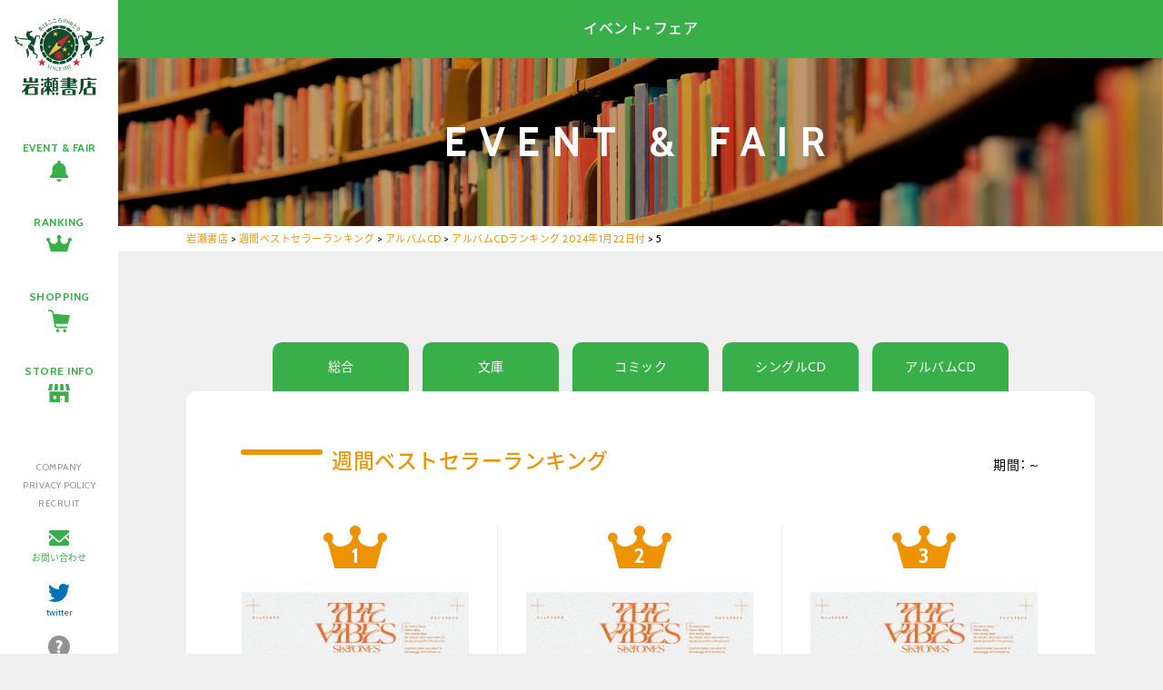

--- FILE ---
content_type: text/html; charset=UTF-8
request_url: https://www.iwasebooks.co.jp/weekly/23430/attachment/5-6
body_size: 7049
content:
<!doctype html>
<html>
<head>
<meta charset="UTF-8">

<meta name="viewport" content="width=1200, maximum-scale=1.0, user-scalable=yes" >
<link rel="icon" type="image/x-icon" href="https://www.iwasebooks.co.jp/favicon.ico">
<link rel="apple-touch-icon" type="image/png" href="https://www.iwasebooks.co.jp/apple-touch-icon-180x180.png">

<link rel="stylesheet" href="https://www.iwasebooks.co.jp/wp-content/themes/iwase_pc/reset.css">
<link rel="stylesheet" href="https://www.iwasebooks.co.jp/wp-content/themes/iwase_pc/normalize.css">
<link rel="stylesheet" href="https://www.iwasebooks.co.jp/wp-content/themes/iwase_pc/common.css?251126">
<link rel="stylesheet" href="https://www.iwasebooks.co.jp/wp-content/themes/iwase_pc/style.css?20240416100229" />

<link href="//netdna.bootstrapcdn.com/font-awesome/4.0.3/css/font-awesome.min.css" rel="stylesheet">
<link href="https://fonts.googleapis.com/earlyaccess/notosansjapanese.css" rel="stylesheet">
<link href="https://cdn.jsdelivr.net/yakuhanjp/1.3.1/css/yakuhanjp.min.css" rel="stylesheet">
<link href="https://fonts.googleapis.com/css?family=Cabin:400,500,600,700" rel="stylesheet">


<script src="https://www.iwasebooks.co.jp/wp-content/themes/iwase_pc/js/jquery-3.2.0.min.js"></script>
<script src="https://www.iwasebooks.co.jp/wp-content/themes/iwase_pc/js/heightLine.js"></script>
<script src="https://www.iwasebooks.co.jp/wp-content/themes/iwase_pc/js/footerFixed.js"></script>
<script src="https://www.iwasebooks.co.jp/wp-content/themes/iwase_pc/js/smoothScroll.js"></script>

<!--[if lt IE 9]>
<script src="https://www.iwasebooks.co.jp/wp-content/themes/iwase_pc/js/html5shiv.js"></script>
<script src="https://www.iwasebooks.co.jp/wp-content/themes/iwase_pc/js/selectivizr-min.js"></script>
<script src="https://www.iwasebooks.co.jp/wp-content/themes/iwase_pc/js/rem.min.js"></script>
<![endif]-->
<script src="https://www.iwasebooks.co.jp/wp-content/themes/iwase_pc/js/ofi.min.js"></script>

<script src="https://www.iwasebooks.co.jp/wp-content/themes/iwase_pc/js/tabpanel.js"></script>

<link rel="stylesheet" href="https://www.iwasebooks.co.jp/wp-content/themes/iwase_pc/js/jquery.scrollfade.css">
<script src="https://www.iwasebooks.co.jp/wp-content/themes/iwase_pc/js/jquery.scrollfade.js"></script>
<script>
$(function(){
  $('.window').scrollfade();
});
</script>




	<style>img:is([sizes="auto" i], [sizes^="auto," i]) { contain-intrinsic-size: 3000px 1500px }</style>
	
		<!-- All in One SEO 4.9.1.1 - aioseo.com -->
		<title>5 | 岩瀬書店</title>
	<meta name="robots" content="max-image-preview:large" />
	<meta name="author" content="planning-a"/>
	<link rel="canonical" href="https://www.iwasebooks.co.jp/weekly/23430/attachment/5-6" />
	<meta name="generator" content="All in One SEO (AIOSEO) 4.9.1.1" />
		<meta property="og:locale" content="ja_JP" />
		<meta property="og:site_name" content="岩瀬書店 | 本・コミック・書籍雑誌・CD・DVD・ゲーム" />
		<meta property="og:type" content="article" />
		<meta property="og:title" content="5 | 岩瀬書店" />
		<meta property="og:url" content="https://www.iwasebooks.co.jp/weekly/23430/attachment/5-6" />
		<meta property="article:published_time" content="2024-01-24T02:07:19+00:00" />
		<meta property="article:modified_time" content="2024-01-24T02:07:19+00:00" />
		<meta name="twitter:card" content="summary" />
		<meta name="twitter:title" content="5 | 岩瀬書店" />
		<script type="application/ld+json" class="aioseo-schema">
			{"@context":"https:\/\/schema.org","@graph":[{"@type":"BreadcrumbList","@id":"https:\/\/www.iwasebooks.co.jp\/weekly\/23430\/attachment\/5-6#breadcrumblist","itemListElement":[{"@type":"ListItem","@id":"https:\/\/www.iwasebooks.co.jp#listItem","position":1,"name":"Home","item":"https:\/\/www.iwasebooks.co.jp","nextItem":{"@type":"ListItem","@id":"https:\/\/www.iwasebooks.co.jp\/weekly\/23430\/attachment\/5-6#listItem","name":"5"}},{"@type":"ListItem","@id":"https:\/\/www.iwasebooks.co.jp\/weekly\/23430\/attachment\/5-6#listItem","position":2,"name":"5","previousItem":{"@type":"ListItem","@id":"https:\/\/www.iwasebooks.co.jp#listItem","name":"Home"}}]},{"@type":"ItemPage","@id":"https:\/\/www.iwasebooks.co.jp\/weekly\/23430\/attachment\/5-6#itempage","url":"https:\/\/www.iwasebooks.co.jp\/weekly\/23430\/attachment\/5-6","name":"5 | \u5ca9\u702c\u66f8\u5e97","inLanguage":"ja","isPartOf":{"@id":"https:\/\/www.iwasebooks.co.jp\/#website"},"breadcrumb":{"@id":"https:\/\/www.iwasebooks.co.jp\/weekly\/23430\/attachment\/5-6#breadcrumblist"},"author":{"@id":"https:\/\/www.iwasebooks.co.jp\/author\/planning-a#author"},"creator":{"@id":"https:\/\/www.iwasebooks.co.jp\/author\/planning-a#author"},"datePublished":"2024-01-24T11:07:19+09:00","dateModified":"2024-01-24T11:07:19+09:00"},{"@type":"Organization","@id":"https:\/\/www.iwasebooks.co.jp\/#organization","name":"\u5ca9\u702c\u66f8\u5e97","description":"\u672c\u30fb\u30b3\u30df\u30c3\u30af\u30fb\u66f8\u7c4d\u96d1\u8a8c\u30fbCD\u30fbDVD\u30fb\u30b2\u30fc\u30e0","url":"https:\/\/www.iwasebooks.co.jp\/"},{"@type":"Person","@id":"https:\/\/www.iwasebooks.co.jp\/author\/planning-a#author","url":"https:\/\/www.iwasebooks.co.jp\/author\/planning-a","name":"planning-a","image":{"@type":"ImageObject","@id":"https:\/\/www.iwasebooks.co.jp\/weekly\/23430\/attachment\/5-6#authorImage","url":"https:\/\/secure.gravatar.com\/avatar\/8693a079c76fcc3265bc8bec083409e1?s=96&d=mm&r=g","width":96,"height":96,"caption":"planning-a"}},{"@type":"WebSite","@id":"https:\/\/www.iwasebooks.co.jp\/#website","url":"https:\/\/www.iwasebooks.co.jp\/","name":"\u5ca9\u702c\u66f8\u5e97","description":"\u672c\u30fb\u30b3\u30df\u30c3\u30af\u30fb\u66f8\u7c4d\u96d1\u8a8c\u30fbCD\u30fbDVD\u30fb\u30b2\u30fc\u30e0","inLanguage":"ja","publisher":{"@id":"https:\/\/www.iwasebooks.co.jp\/#organization"}}]}
		</script>
		<!-- All in One SEO -->

<link rel="alternate" type="application/rss+xml" title="岩瀬書店 &raquo; 5 のコメントのフィード" href="https://www.iwasebooks.co.jp/weekly/23430/attachment/5-6/feed" />
<script type="text/javascript">
/* <![CDATA[ */
window._wpemojiSettings = {"baseUrl":"https:\/\/s.w.org\/images\/core\/emoji\/15.0.3\/72x72\/","ext":".png","svgUrl":"https:\/\/s.w.org\/images\/core\/emoji\/15.0.3\/svg\/","svgExt":".svg","source":{"concatemoji":"https:\/\/www.iwasebooks.co.jp\/wp-includes\/js\/wp-emoji-release.min.js?ver=6.7.4"}};
/*! This file is auto-generated */
!function(i,n){var o,s,e;function c(e){try{var t={supportTests:e,timestamp:(new Date).valueOf()};sessionStorage.setItem(o,JSON.stringify(t))}catch(e){}}function p(e,t,n){e.clearRect(0,0,e.canvas.width,e.canvas.height),e.fillText(t,0,0);var t=new Uint32Array(e.getImageData(0,0,e.canvas.width,e.canvas.height).data),r=(e.clearRect(0,0,e.canvas.width,e.canvas.height),e.fillText(n,0,0),new Uint32Array(e.getImageData(0,0,e.canvas.width,e.canvas.height).data));return t.every(function(e,t){return e===r[t]})}function u(e,t,n){switch(t){case"flag":return n(e,"\ud83c\udff3\ufe0f\u200d\u26a7\ufe0f","\ud83c\udff3\ufe0f\u200b\u26a7\ufe0f")?!1:!n(e,"\ud83c\uddfa\ud83c\uddf3","\ud83c\uddfa\u200b\ud83c\uddf3")&&!n(e,"\ud83c\udff4\udb40\udc67\udb40\udc62\udb40\udc65\udb40\udc6e\udb40\udc67\udb40\udc7f","\ud83c\udff4\u200b\udb40\udc67\u200b\udb40\udc62\u200b\udb40\udc65\u200b\udb40\udc6e\u200b\udb40\udc67\u200b\udb40\udc7f");case"emoji":return!n(e,"\ud83d\udc26\u200d\u2b1b","\ud83d\udc26\u200b\u2b1b")}return!1}function f(e,t,n){var r="undefined"!=typeof WorkerGlobalScope&&self instanceof WorkerGlobalScope?new OffscreenCanvas(300,150):i.createElement("canvas"),a=r.getContext("2d",{willReadFrequently:!0}),o=(a.textBaseline="top",a.font="600 32px Arial",{});return e.forEach(function(e){o[e]=t(a,e,n)}),o}function t(e){var t=i.createElement("script");t.src=e,t.defer=!0,i.head.appendChild(t)}"undefined"!=typeof Promise&&(o="wpEmojiSettingsSupports",s=["flag","emoji"],n.supports={everything:!0,everythingExceptFlag:!0},e=new Promise(function(e){i.addEventListener("DOMContentLoaded",e,{once:!0})}),new Promise(function(t){var n=function(){try{var e=JSON.parse(sessionStorage.getItem(o));if("object"==typeof e&&"number"==typeof e.timestamp&&(new Date).valueOf()<e.timestamp+604800&&"object"==typeof e.supportTests)return e.supportTests}catch(e){}return null}();if(!n){if("undefined"!=typeof Worker&&"undefined"!=typeof OffscreenCanvas&&"undefined"!=typeof URL&&URL.createObjectURL&&"undefined"!=typeof Blob)try{var e="postMessage("+f.toString()+"("+[JSON.stringify(s),u.toString(),p.toString()].join(",")+"));",r=new Blob([e],{type:"text/javascript"}),a=new Worker(URL.createObjectURL(r),{name:"wpTestEmojiSupports"});return void(a.onmessage=function(e){c(n=e.data),a.terminate(),t(n)})}catch(e){}c(n=f(s,u,p))}t(n)}).then(function(e){for(var t in e)n.supports[t]=e[t],n.supports.everything=n.supports.everything&&n.supports[t],"flag"!==t&&(n.supports.everythingExceptFlag=n.supports.everythingExceptFlag&&n.supports[t]);n.supports.everythingExceptFlag=n.supports.everythingExceptFlag&&!n.supports.flag,n.DOMReady=!1,n.readyCallback=function(){n.DOMReady=!0}}).then(function(){return e}).then(function(){var e;n.supports.everything||(n.readyCallback(),(e=n.source||{}).concatemoji?t(e.concatemoji):e.wpemoji&&e.twemoji&&(t(e.twemoji),t(e.wpemoji)))}))}((window,document),window._wpemojiSettings);
/* ]]> */
</script>
<style id='wp-emoji-styles-inline-css' type='text/css'>

	img.wp-smiley, img.emoji {
		display: inline !important;
		border: none !important;
		box-shadow: none !important;
		height: 1em !important;
		width: 1em !important;
		margin: 0 0.07em !important;
		vertical-align: -0.1em !important;
		background: none !important;
		padding: 0 !important;
	}
</style>
<link rel='stylesheet' id='wp-block-library-css' href='https://www.iwasebooks.co.jp/wp-includes/css/dist/block-library/style.min.css?ver=6.7.4' type='text/css' media='all' />
<link rel='stylesheet' id='aioseo/css/src/vue/standalone/blocks/table-of-contents/global.scss-css' href='https://www.iwasebooks.co.jp/wp-content/plugins/all-in-one-seo-pack/dist/Lite/assets/css/table-of-contents/global.e90f6d47.css?ver=4.9.1.1' type='text/css' media='all' />
<style id='classic-theme-styles-inline-css' type='text/css'>
/*! This file is auto-generated */
.wp-block-button__link{color:#fff;background-color:#32373c;border-radius:9999px;box-shadow:none;text-decoration:none;padding:calc(.667em + 2px) calc(1.333em + 2px);font-size:1.125em}.wp-block-file__button{background:#32373c;color:#fff;text-decoration:none}
</style>
<style id='global-styles-inline-css' type='text/css'>
:root{--wp--preset--aspect-ratio--square: 1;--wp--preset--aspect-ratio--4-3: 4/3;--wp--preset--aspect-ratio--3-4: 3/4;--wp--preset--aspect-ratio--3-2: 3/2;--wp--preset--aspect-ratio--2-3: 2/3;--wp--preset--aspect-ratio--16-9: 16/9;--wp--preset--aspect-ratio--9-16: 9/16;--wp--preset--color--black: #000000;--wp--preset--color--cyan-bluish-gray: #abb8c3;--wp--preset--color--white: #ffffff;--wp--preset--color--pale-pink: #f78da7;--wp--preset--color--vivid-red: #cf2e2e;--wp--preset--color--luminous-vivid-orange: #ff6900;--wp--preset--color--luminous-vivid-amber: #fcb900;--wp--preset--color--light-green-cyan: #7bdcb5;--wp--preset--color--vivid-green-cyan: #00d084;--wp--preset--color--pale-cyan-blue: #8ed1fc;--wp--preset--color--vivid-cyan-blue: #0693e3;--wp--preset--color--vivid-purple: #9b51e0;--wp--preset--gradient--vivid-cyan-blue-to-vivid-purple: linear-gradient(135deg,rgba(6,147,227,1) 0%,rgb(155,81,224) 100%);--wp--preset--gradient--light-green-cyan-to-vivid-green-cyan: linear-gradient(135deg,rgb(122,220,180) 0%,rgb(0,208,130) 100%);--wp--preset--gradient--luminous-vivid-amber-to-luminous-vivid-orange: linear-gradient(135deg,rgba(252,185,0,1) 0%,rgba(255,105,0,1) 100%);--wp--preset--gradient--luminous-vivid-orange-to-vivid-red: linear-gradient(135deg,rgba(255,105,0,1) 0%,rgb(207,46,46) 100%);--wp--preset--gradient--very-light-gray-to-cyan-bluish-gray: linear-gradient(135deg,rgb(238,238,238) 0%,rgb(169,184,195) 100%);--wp--preset--gradient--cool-to-warm-spectrum: linear-gradient(135deg,rgb(74,234,220) 0%,rgb(151,120,209) 20%,rgb(207,42,186) 40%,rgb(238,44,130) 60%,rgb(251,105,98) 80%,rgb(254,248,76) 100%);--wp--preset--gradient--blush-light-purple: linear-gradient(135deg,rgb(255,206,236) 0%,rgb(152,150,240) 100%);--wp--preset--gradient--blush-bordeaux: linear-gradient(135deg,rgb(254,205,165) 0%,rgb(254,45,45) 50%,rgb(107,0,62) 100%);--wp--preset--gradient--luminous-dusk: linear-gradient(135deg,rgb(255,203,112) 0%,rgb(199,81,192) 50%,rgb(65,88,208) 100%);--wp--preset--gradient--pale-ocean: linear-gradient(135deg,rgb(255,245,203) 0%,rgb(182,227,212) 50%,rgb(51,167,181) 100%);--wp--preset--gradient--electric-grass: linear-gradient(135deg,rgb(202,248,128) 0%,rgb(113,206,126) 100%);--wp--preset--gradient--midnight: linear-gradient(135deg,rgb(2,3,129) 0%,rgb(40,116,252) 100%);--wp--preset--font-size--small: 13px;--wp--preset--font-size--medium: 20px;--wp--preset--font-size--large: 36px;--wp--preset--font-size--x-large: 42px;--wp--preset--spacing--20: 0.44rem;--wp--preset--spacing--30: 0.67rem;--wp--preset--spacing--40: 1rem;--wp--preset--spacing--50: 1.5rem;--wp--preset--spacing--60: 2.25rem;--wp--preset--spacing--70: 3.38rem;--wp--preset--spacing--80: 5.06rem;--wp--preset--shadow--natural: 6px 6px 9px rgba(0, 0, 0, 0.2);--wp--preset--shadow--deep: 12px 12px 50px rgba(0, 0, 0, 0.4);--wp--preset--shadow--sharp: 6px 6px 0px rgba(0, 0, 0, 0.2);--wp--preset--shadow--outlined: 6px 6px 0px -3px rgba(255, 255, 255, 1), 6px 6px rgba(0, 0, 0, 1);--wp--preset--shadow--crisp: 6px 6px 0px rgba(0, 0, 0, 1);}:where(.is-layout-flex){gap: 0.5em;}:where(.is-layout-grid){gap: 0.5em;}body .is-layout-flex{display: flex;}.is-layout-flex{flex-wrap: wrap;align-items: center;}.is-layout-flex > :is(*, div){margin: 0;}body .is-layout-grid{display: grid;}.is-layout-grid > :is(*, div){margin: 0;}:where(.wp-block-columns.is-layout-flex){gap: 2em;}:where(.wp-block-columns.is-layout-grid){gap: 2em;}:where(.wp-block-post-template.is-layout-flex){gap: 1.25em;}:where(.wp-block-post-template.is-layout-grid){gap: 1.25em;}.has-black-color{color: var(--wp--preset--color--black) !important;}.has-cyan-bluish-gray-color{color: var(--wp--preset--color--cyan-bluish-gray) !important;}.has-white-color{color: var(--wp--preset--color--white) !important;}.has-pale-pink-color{color: var(--wp--preset--color--pale-pink) !important;}.has-vivid-red-color{color: var(--wp--preset--color--vivid-red) !important;}.has-luminous-vivid-orange-color{color: var(--wp--preset--color--luminous-vivid-orange) !important;}.has-luminous-vivid-amber-color{color: var(--wp--preset--color--luminous-vivid-amber) !important;}.has-light-green-cyan-color{color: var(--wp--preset--color--light-green-cyan) !important;}.has-vivid-green-cyan-color{color: var(--wp--preset--color--vivid-green-cyan) !important;}.has-pale-cyan-blue-color{color: var(--wp--preset--color--pale-cyan-blue) !important;}.has-vivid-cyan-blue-color{color: var(--wp--preset--color--vivid-cyan-blue) !important;}.has-vivid-purple-color{color: var(--wp--preset--color--vivid-purple) !important;}.has-black-background-color{background-color: var(--wp--preset--color--black) !important;}.has-cyan-bluish-gray-background-color{background-color: var(--wp--preset--color--cyan-bluish-gray) !important;}.has-white-background-color{background-color: var(--wp--preset--color--white) !important;}.has-pale-pink-background-color{background-color: var(--wp--preset--color--pale-pink) !important;}.has-vivid-red-background-color{background-color: var(--wp--preset--color--vivid-red) !important;}.has-luminous-vivid-orange-background-color{background-color: var(--wp--preset--color--luminous-vivid-orange) !important;}.has-luminous-vivid-amber-background-color{background-color: var(--wp--preset--color--luminous-vivid-amber) !important;}.has-light-green-cyan-background-color{background-color: var(--wp--preset--color--light-green-cyan) !important;}.has-vivid-green-cyan-background-color{background-color: var(--wp--preset--color--vivid-green-cyan) !important;}.has-pale-cyan-blue-background-color{background-color: var(--wp--preset--color--pale-cyan-blue) !important;}.has-vivid-cyan-blue-background-color{background-color: var(--wp--preset--color--vivid-cyan-blue) !important;}.has-vivid-purple-background-color{background-color: var(--wp--preset--color--vivid-purple) !important;}.has-black-border-color{border-color: var(--wp--preset--color--black) !important;}.has-cyan-bluish-gray-border-color{border-color: var(--wp--preset--color--cyan-bluish-gray) !important;}.has-white-border-color{border-color: var(--wp--preset--color--white) !important;}.has-pale-pink-border-color{border-color: var(--wp--preset--color--pale-pink) !important;}.has-vivid-red-border-color{border-color: var(--wp--preset--color--vivid-red) !important;}.has-luminous-vivid-orange-border-color{border-color: var(--wp--preset--color--luminous-vivid-orange) !important;}.has-luminous-vivid-amber-border-color{border-color: var(--wp--preset--color--luminous-vivid-amber) !important;}.has-light-green-cyan-border-color{border-color: var(--wp--preset--color--light-green-cyan) !important;}.has-vivid-green-cyan-border-color{border-color: var(--wp--preset--color--vivid-green-cyan) !important;}.has-pale-cyan-blue-border-color{border-color: var(--wp--preset--color--pale-cyan-blue) !important;}.has-vivid-cyan-blue-border-color{border-color: var(--wp--preset--color--vivid-cyan-blue) !important;}.has-vivid-purple-border-color{border-color: var(--wp--preset--color--vivid-purple) !important;}.has-vivid-cyan-blue-to-vivid-purple-gradient-background{background: var(--wp--preset--gradient--vivid-cyan-blue-to-vivid-purple) !important;}.has-light-green-cyan-to-vivid-green-cyan-gradient-background{background: var(--wp--preset--gradient--light-green-cyan-to-vivid-green-cyan) !important;}.has-luminous-vivid-amber-to-luminous-vivid-orange-gradient-background{background: var(--wp--preset--gradient--luminous-vivid-amber-to-luminous-vivid-orange) !important;}.has-luminous-vivid-orange-to-vivid-red-gradient-background{background: var(--wp--preset--gradient--luminous-vivid-orange-to-vivid-red) !important;}.has-very-light-gray-to-cyan-bluish-gray-gradient-background{background: var(--wp--preset--gradient--very-light-gray-to-cyan-bluish-gray) !important;}.has-cool-to-warm-spectrum-gradient-background{background: var(--wp--preset--gradient--cool-to-warm-spectrum) !important;}.has-blush-light-purple-gradient-background{background: var(--wp--preset--gradient--blush-light-purple) !important;}.has-blush-bordeaux-gradient-background{background: var(--wp--preset--gradient--blush-bordeaux) !important;}.has-luminous-dusk-gradient-background{background: var(--wp--preset--gradient--luminous-dusk) !important;}.has-pale-ocean-gradient-background{background: var(--wp--preset--gradient--pale-ocean) !important;}.has-electric-grass-gradient-background{background: var(--wp--preset--gradient--electric-grass) !important;}.has-midnight-gradient-background{background: var(--wp--preset--gradient--midnight) !important;}.has-small-font-size{font-size: var(--wp--preset--font-size--small) !important;}.has-medium-font-size{font-size: var(--wp--preset--font-size--medium) !important;}.has-large-font-size{font-size: var(--wp--preset--font-size--large) !important;}.has-x-large-font-size{font-size: var(--wp--preset--font-size--x-large) !important;}
:where(.wp-block-post-template.is-layout-flex){gap: 1.25em;}:where(.wp-block-post-template.is-layout-grid){gap: 1.25em;}
:where(.wp-block-columns.is-layout-flex){gap: 2em;}:where(.wp-block-columns.is-layout-grid){gap: 2em;}
:root :where(.wp-block-pullquote){font-size: 1.5em;line-height: 1.6;}
</style>
<link rel='stylesheet' id='wp-pagenavi-css' href='https://www.iwasebooks.co.jp/wp-content/plugins/wp-pagenavi/pagenavi-css.css?ver=2.70' type='text/css' media='all' />
<link rel="https://api.w.org/" href="https://www.iwasebooks.co.jp/wp-json/" /><link rel="alternate" title="JSON" type="application/json" href="https://www.iwasebooks.co.jp/wp-json/wp/v2/media/23441" /><link rel='shortlink' href='https://www.iwasebooks.co.jp/?p=23441' />
<link rel="alternate" title="oEmbed (JSON)" type="application/json+oembed" href="https://www.iwasebooks.co.jp/wp-json/oembed/1.0/embed?url=https%3A%2F%2Fwww.iwasebooks.co.jp%2Fweekly%2F23430%2Fattachment%2F5-6" />
<link rel="alternate" title="oEmbed (XML)" type="text/xml+oembed" href="https://www.iwasebooks.co.jp/wp-json/oembed/1.0/embed?url=https%3A%2F%2Fwww.iwasebooks.co.jp%2Fweekly%2F23430%2Fattachment%2F5-6&#038;format=xml" />
<meta name="tec-api-version" content="v1"><meta name="tec-api-origin" content="https://www.iwasebooks.co.jp"><link rel="https://theeventscalendar.com/" href="https://www.iwasebooks.co.jp/wp-json/tribe/events/v1/" /><style type="text/css">.recentcomments a{display:inline !important;padding:0 !important;margin:0 !important;}</style>

<!-- Global site tag (gtag.js) - Google Analytics -->
<script async src="https://www.googletagmanager.com/gtag/js?id=G-2LC9KYYEBQ"></script>
<script>
  window.dataLayer = window.dataLayer || [];
  function gtag(){dataLayer.push(arguments);}
  gtag('js', new Date());

  gtag('config', 'G-2LC9KYYEBQ');
</script>


</head>




<body id="ranking" class="lower ">



<div id="all">

<header>
<div class="window">
<div id="logo"><a href="https://www.iwasebooks.co.jp/"><img src="https://www.iwasebooks.co.jp/img/common/logo.svg" alt="岩瀬書店"></a></div>
<nav>
<ul id="gnav">
<li><a href="https://www.iwasebooks.co.jp/events">EVENT & FAIR</a></li>
<li><a href="https://www.iwasebooks.co.jp/ranking">RANKING</a></li>
<li><a href="https://www.e-hon.ne.jp/bec/GROUP0301" target="_blank">SHOPPING</a></li>
<li><a href="https://www.iwasebooks.co.jp/store">STORE INFO</a></li>
</ul>
<ul id="snav">
<li><a href="https://www.iwasebooks.co.jp/company">COMPANY</a></li>
<li><a href="https://www.iwasebooks.co.jp/contact#privacy">PRIVACY POLICY</a></li>
<li><a href="https://www.iwasebooks.co.jp/recruit">RECRUIT</a></li>
<li class="cntct"><a href="https://www.iwasebooks.co.jp/contact">お問い合わせ</a></li>
<li class="tw"><a href="https://twitter.com/iwasebooks" target="_blank">twitter</a></li>
<li class="faq"><a href="https://www.iwasebooks.co.jp/faq">よくあるご質問</a></li>
</ul>
</nav>
</div>
</header>



<main>
<section>



<div id="pagetop">
<h1>イベント・フェア</h1>
<div>EVENT & FAIR</div>
</div><!--pagetop-->




<div id="tpp">
<div class="inner">
<div class="breadcrumbs">
    <!-- Breadcrumb NavXT 7.5.0 -->
<span property="itemListElement" typeof="ListItem"><a property="item" typeof="WebPage" title="岩瀬書店へ移動する" href="https://www.iwasebooks.co.jp" class="home" ><span property="name">岩瀬書店</span></a><meta property="position" content="1"></span> &gt; <span property="itemListElement" typeof="ListItem"><a property="item" typeof="WebPage" title="Go to the 週間ベストセラーランキング カテゴリー archives." href="https://www.iwasebooks.co.jp/category/weekly" class="taxonomy category" ><span property="name">週間ベストセラーランキング</span></a><meta property="position" content="2"></span> &gt; <span property="itemListElement" typeof="ListItem"><a property="item" typeof="WebPage" title="Go to the アルバムCD カテゴリー archives." href="https://www.iwasebooks.co.jp/category/weekly/albumcd" class="taxonomy category" ><span property="name">アルバムCD</span></a><meta property="position" content="3"></span> &gt; <span property="itemListElement" typeof="ListItem"><a property="item" typeof="WebPage" title="アルバムCDランキング 2024年1月22日付へ移動する" href="https://www.iwasebooks.co.jp/weekly/23430" class="post post-post" ><span property="name">アルバムCDランキング 2024年1月22日付</span></a><meta property="position" content="4"></span> &gt; <span property="itemListElement" typeof="ListItem"><span property="name" class="post post-attachment current-item">5</span><meta property="url" content="https://www.iwasebooks.co.jp/weekly/23430/attachment/5-6"><meta property="position" content="5"></span></div>
</div><!--inner-->
</div><!--tpp-->











<div class="inner">
<div class="rnk">

<ul class="tab">
<li><a href="http://iwasebooks.co.jp/category/weekly/sougou">総合</a></li>

<li><a href="http://iwasebooks.co.jp/category/weekly/bunko">文庫</a></li>

<li><a href="http://iwasebooks.co.jp/category/weekly/comic">コミック</a></li>

<li><a href="http://iwasebooks.co.jp/category/weekly/singlecd">シングルCD</a></li>

<li><a href="http://iwasebooks.co.jp/category/weekly/albumcd">アルバムCD</a></li>
</ul>

<div class="content_area">
<h2>
<span>
</span>
週間ベストセラーランキング</h2>


<!--ループ始-->
<div class="week">期間：～</div>
<ol>
<li class="no1">
<div class="photo">
<img src="https://www.iwasebooks.co.jp/wp-content/uploads/2024/01/5-1.jpg" width="300" height="300" />
</div>
<h3><a href="" target="_blank"></a></h3>
<div class="isbn">（品番：）</div>
<div class="write">　</div>
<div class="price">円</div>
</li>

<li class="no2">
<div class="photo">
<img src="https://www.iwasebooks.co.jp/wp-content/uploads/2024/01/5-1.jpg" width="300" height="300" />
</div>
<h3><a href="" target="_blank"></a></h3>
<div class="isbn">（品番：）</div>
<div class="write">　</div>
<div class="price">円</div>
</li>

<li class="no3">
<div class="photo">
<img src="https://www.iwasebooks.co.jp/wp-content/uploads/2024/01/5-1.jpg" width="300" height="300" />
</div>
<h3><a href="" target="_blank"></a></h3>
<div class="isbn">（品番：）</div>
<div class="write">　</div>
<div class="price">円</div>
</li>

<li class="no4">
<div class="photo">
<img src="https://www.iwasebooks.co.jp/wp-content/uploads/2024/01/5-1.jpg" width="300" height="300" />
</div>
<h3><a href="" target="_blank"></a></h3>
<div class="isbn">（品番：）</div>
<div class="write">　</div>
<div class="price">円</div>
</li>

<li class="no5">
<div class="photo">
<img src="https://www.iwasebooks.co.jp/wp-content/uploads/2024/01/5-1.jpg" width="300" height="300" />
</div>
<h3><a href="" target="_blank"></a></h3>
<div class="isbn">（品番：）</div>
<div class="write">　</div>
<div class="price">円</div>
</li>

<li class="no6">
<div class="photo">
<img src="https://www.iwasebooks.co.jp/wp-content/uploads/2024/01/5-1.jpg" width="300" height="300" />
</div>
<h3><a href="" target="_blank"></a></h3>
<div class="isbn">（品番：）</div>
<div class="write">　</div>
<div class="price">円</div>
</li>

<li class="no7">
<div class="photo">
<img src="https://www.iwasebooks.co.jp/wp-content/uploads/2024/01/5-1.jpg" width="300" height="300" />
</div>
<h3><a href="" target="_blank"></a></h3>
<div class="isbn">（品番：）</div>
<div class="write">　</div>
<div class="price">円</div>
</li>

<li class="no8">
<div class="photo">
<img src="https://www.iwasebooks.co.jp/wp-content/uploads/2024/01/5-1.jpg" width="300" height="300" />
</div>
<h3><a href="" target="_blank"></a></h3>
<div class="isbn">（品番：）</div>
<div class="write">　</div>
<div class="price">円</div>
</li>

<li class="no9">
<div class="photo">
<img src="https://www.iwasebooks.co.jp/wp-content/uploads/2024/01/5-1.jpg" width="300" height="300" />
</div>
<h3><a href="" target="_blank"></a></h3>
<div class="isbn">（品番：）</div>
<div class="write">　</div>
<div class="price">円</div>
</li>

<li class="no10">
<div class="photo">
<img src="https://www.iwasebooks.co.jp/wp-content/uploads/2024/01/5-1.jpg" width="300" height="300" />
</div>
<h3><a href="" target="_blank"></a></h3>
<div class="isbn">（品番：）</div>
<div class="write">　</div>
<div class="price">円</div>
</li>

</ol>




<div id="nextprev-link">
</div>

<div class="right t12">※岩瀬書店調べ　※表記価格は全て税込です</div>
</div><!--content_area-->






</div><!--inner-->


</section>
</main>

<footer id="footer">
<h2>STORE INFO</h2>
<ul id="fnav">
<li><a href="https://www.iwasebooks.co.jp/store/yagita">八木田店プラスゲオ</a></li>
<li><a href="https://www.iwasebooks.co.jp/store/yb_nishi">ヨークベニマル福島西店</a></li>
<li><a href="https://www.iwasebooks.co.jp/store/nishiguchi">福島駅西口店</a></li>
<li><a href="https://www.iwasebooks.co.jp/store/kamata">鎌田店</a></li>
<li class="adjust"><a href="https://www.iwasebooks.co.jp/store/fukuyama">富久山店プラスゲオ</a><a href="https://www.iwasebooks.co.jp/store/fukuyama/doutor">ドトールコーヒーショップ</a></li>
<li><a href="https://www.iwasebooks.co.jp/store/aizu">会津若松駅前店</a></li>
</ul>
<ul id="banner">
<li><a href="https://www.iwasebooks.co.jp/partner"><span>ビジネスパートナー募集中</span></a></li>
<li><a href="https://www.iwasebooks.co.jp/point"><span>ポイントカード入会案内<span></a></li>
</ul>


		<script>
		( function ( body ) {
			'use strict';
			body.className = body.className.replace( /\btribe-no-js\b/, 'tribe-js' );
		} )( document.body );
		</script>
		<script> /* <![CDATA[ */var tribe_l10n_datatables = {"aria":{"sort_ascending":": activate to sort column ascending","sort_descending":": activate to sort column descending"},"length_menu":"Show _MENU_ entries","empty_table":"No data available in table","info":"Showing _START_ to _END_ of _TOTAL_ entries","info_empty":"Showing 0 to 0 of 0 entries","info_filtered":"(filtered from _MAX_ total entries)","zero_records":"No matching records found","search":"Search:","all_selected_text":"All items on this page were selected. ","select_all_link":"Select all pages","clear_selection":"Clear Selection.","pagination":{"all":"All","next":"Next","previous":"Previous"},"select":{"rows":{"0":"","_":": Selected %d rows","1":": Selected 1 row"}},"datepicker":{"dayNames":["\u65e5\u66dc\u65e5","\u6708\u66dc\u65e5","\u706b\u66dc\u65e5","\u6c34\u66dc\u65e5","\u6728\u66dc\u65e5","\u91d1\u66dc\u65e5","\u571f\u66dc\u65e5"],"dayNamesShort":["\u65e5","\u6708","\u706b","\u6c34","\u6728","\u91d1","\u571f"],"dayNamesMin":["\u65e5","\u6708","\u706b","\u6c34","\u6728","\u91d1","\u571f"],"monthNames":["1\u6708","2\u6708","3\u6708","4\u6708","5\u6708","6\u6708","7\u6708","8\u6708","9\u6708","10\u6708","11\u6708","12\u6708"],"monthNamesShort":["1\u6708","2\u6708","3\u6708","4\u6708","5\u6708","6\u6708","7\u6708","8\u6708","9\u6708","10\u6708","11\u6708","12\u6708"],"nextText":"\u6b21\u3078","prevText":"\u524d","currentText":"\u4eca\u65e5","closeText":"\u7d42\u4e86"}};var tribe_system_info = {"sysinfo_optin_nonce":"048d51c7a7","clipboard_btn_text":"Copy to clipboard","clipboard_copied_text":"System info copied","clipboard_fail_text":"Press \"Cmd + C\" to copy"};/* ]]> */ </script><script type="module"  src="https://www.iwasebooks.co.jp/wp-content/plugins/all-in-one-seo-pack/dist/Lite/assets/table-of-contents.95d0dfce.js?ver=4.9.1.1" id="aioseo/js/src/vue/standalone/blocks/table-of-contents/frontend.js-js"></script>
</footer>
</div><!--all-->

<script>
  objectFitImages();
</script>

</body>

</html>



--- FILE ---
content_type: text/css
request_url: https://www.iwasebooks.co.jp/wp-content/themes/iwase_pc/common.css?251126
body_size: 2111
content:
@charset "UTF-8";
/* CSS Document */

a img:hover, a:hover  {
	opacity: 0.7;
	 filter: alpha(opacity=70);
	 -moz-opacity: 0.7;
	 -webkit-transition: 0.7s;
	-moz-transition: 0.5s;
	-ms-transition: 0.5s;
	-o-transition: 0.5s;
	transition: 0.5s;
	}
	

h1,
h2,
h3,
h4,
h5,
p,
dt,
dd {
	line-height:1.5;
	}		
		
.txt {
	line-height:1.7;
	line-break: strict;
	max-height: 100%;/*for android*/
	text-align:justify;
	}
	
.txt2 {
	line-height:2.4;
	line-break: strict;
	max-height: 100%;/*for android*/
	}	
	
.txt p + p {
	margin-top:1.3em;
	}
	
.txt2 p + p {
	margin-top:2.2em;
	}
	
/*-----------------------*/	
		
	
.t9 {
	font-size:0.9rem;
	}
		
.t11 {
	font-size:1.1rem;
	}
	
.t12 {
	font-size:1.2rem;
	}
	
.t13 {
	font-size:1.3rem;
	}
	
.t14 {
	font-size:1.4rem;
	}
	
.t15 {
	font-size:1.5rem;
	}
	
.t16 {
	font-size:1.6rem;
	}
	
.t17 {
	font-size:1.7rem;
	}	
	
.t18 {
	font-size:1.8rem;
	}

.t20 {
	font-size:2rem;
	}	

.t21 {
	font-size:2.1rem;
	}
	
.t22 {
	font-size:2.2rem;
	}	
	
.t23 {
	font-size:2.3rem;
	}
	

/*-----------------------*/	
			
	
.bold {
	font-weight:bold;
	}
	
.bold2 {
	font-weight: 700;
	}	
		
.ls0 {
	letter-spacing:0 !important;
	}			
	
.right {
	text-align:right;
	}
	
.center {
	text-align:center;
	}
	
.left {
	text-align:left;
	}
	
.red {
	color:#C00;
	}

.blue {
	color:#0000FF;
	}

.blue a {
	color:#0000FF !important;
	}

.green {
	color: #39af4a;
}	

.orange {
	color: #ee8e00;
}	
	
/*-----------------------*/		
	
		
.photoR {
	float: right;
 	margin:20px 0 20px 4em;
	}
	
.photoL {
	float: left;
	margin:20px 4em 20px 0;
	}
	
	
/*-----------------------*/		
		
	
.link:after {
	content: "\f105";
    font-family: FontAwesome;
	font-size: 1.5rem;
	vertical-align:central;
	margin-left:0.5em;
	}
	
.link2:before {
	content: "\f054";
    font-family: FontAwesome;
	vertical-align:baseline;
	margin-right:0.5em;
	}
	
.link3:before {
	content: "\f105";
	font-size: 1.5rem;
    font-family: FontAwesome;
	vertical-align:central;
	margin-right:0.3em;
	}
	
	
/*-----------------------*/				

	
.button a {
	display:block;
	text-align:center;
	margin:auto;
	color:#FFF;
	width:220px;
	background:#39af4a;
	border-radius: 5px;
	-webkit-border-radius: 5px; 
	-moz-border-radius: 5px;
	padding:15px 0;
	}	
	
.button a:after {
	content: "\f105";
    font-family: FontAwesome;
	font-size: 1.5rem;
	vertical-align:central;
	margin-left:0.5em;
	}
	
	
/*-----------------------*/		
	
	
.mt5 {
	margin-top:5px !important;
	}

.mt10 {
	margin-top:10px !important;
	}
	
.mt20 {
	margin-top:20px !important;
	}
	
.mt30 {
	margin-top:30px !important;
	}	
	
.mt100 {
	margin-top:100px !important;
	}	
	
.mb10 {
	margin-bottom:10px !important;
	}
	
.mb20 {
	margin-bottom:20px !important;
	}
	
.mb30 {
	margin-bottom:30px !important;
	}

.mb50 {
	margin-bottom:50px !important;
	}
	
.mt-30 {
	margin-top:-30px !important;
	}							
	

/*-----------------------*/	


.cf:before,
.cf:after {
	content:"";display:table;
	}
	
.cf:after {
	clear:both;
	}
	
.cf {
	*zoom:1;
	}


/*objectfit*/
.object-fit-img {
  object-fit: cover;
  font-family: 'object-fit: cover;'
}

/*form--------------------------*/
	
input,
textarea,
select {
    background-color: #f2f2f2 !important;
    border: 0;
	border-radius: 3px;
    -webkit-border-radius: 3px;
    -moz-border-radius: 3px;
    padding: 8px;
	/*-webkit-appearance: none;
	-moz-appearance: none;
	appearance: none;*/
	}

input[type=file] {
	background-color: #fff !important;
	width: 90%;
}	
	
form {
	font-family: 'YakuHanJP','Noto Sans Japanese', sans-serif;
}

/*---------------------------------
	UTILITY
-----------------------------------*/

.clear {
	clear:both;
}

/*---------------------------------
	テーブル
-----------------------------------*/
.nowrap {
	white-space: nowrap;
}
table {
    border-collapse: collapse;
    border-spacing: 0;
	}


table.tb_solid {
    border-top:1px solid #cccccc;
    border-left:1px solid #cccccc;
    border-collapse:collapse;
    border-spacing:0;
    empty-cells:show;
	margin: 0px 0px 0px 1px;
	width:100%;
	text-align:center;
}
.tb_solid > tbody > tr > th {
	vertical-align: middle;
	white-space: nowrap;
    border-right:1px solid #cccccc;
    border-bottom:1px solid #cccccc;
    padding:8px 20px;
}

.tb_solid > tbody > tr > td {
    border-right:1px solid #cccccc;
    border-bottom:1px solid #cccccc;
    padding:8px 20px;
}


/*---------------------------------
	WordPress
-----------------------------------*/
.aligncenter,
div.aligncenter {
   display: block;
   margin-left: auto;
   margin-right: auto;
}

.alignleft {
   float: left;
}

.alignright {
	padding: 0px 0px 10px 20px;
   float: right;
}

.wp-caption {
   text-align: left;
   font-size:90%;
  	margin: 0px 0px 20px 0px;
}
.wp-caption img {
   margin: 0;
   padding: 0;
   border: 0 none;
}
.wp-caption-text {
	text-align:center;
   font-size: 100%;
   line-height: 17px;
	padding: 5px 0px 0px 0px;
	margin: 0px 0px 0px 0px;
}

/*topicpass--------------------------------------*/	
	
#tpp {
	background:#fff !important;
	padding:7px 0 !important;
	font-size:1.1rem;
	line-height: 1.3em;
	width: 100%;
	}
	
#tpp .inner {
	padding:0 20px!important;
	}	

#tpp a {
	color:#ee9300;
	}
	
#home #tpp,
#home #pagetop {
	display:none;
	}
	
	
/*pagenav--------------------------------------*/			
	
#nextprev-link {
	padding:15px;
	overflow:hidden;
	margin-top:0 !important;
	}	
	
.wp-pagenavi {
	line-height:2;
	text-align:center;
	font-size:1.1rem;
	}	
	
.wp-pagenavi a, .wp-pagenavi span {
	padding: 5px 10px !important;
	}
	
.wp-pagenavi span.current {
	font-weight:normal !important;
	background: #959595 !important;
    color: #fff !important;
	border-color: #959595 !important;
	}	
	
.prev_link {
	float:left;
	}
	
.next_link {
	float:right;
	}
		
		
		
/*form--------------------------------------*/

.form {
	
	}	
	
.form dl {
	text-align:left;
	margin:40px auto;
	line-height:1.5;
	}
	
.form dt {
	padding:27px 20px;
	width:200px;
	font-size:1.4rem;
	float:left;
	clear:left;
	}
	
.form dt .hissu {
	margin-left:10px;
	background:#ee8e00;
	padding:2px 5px;
	color:#FFF;
	font-size:1.1rem;
	 border-radius: 3px;
    -webkit-border-radius: 3px;
    -moz-border-radius: 3px;
	} 	
	
.form dd {
	padding:20px 0 20px 250px;
	border-bottom:1px solid #e4e4e4;
	position:relative;
	}	
	
.mw_wp_form_preview .form dd {
	padding:28px 0 28px 240px;
	min-height:1.5em;
	}	
	
.mw_wp_form_preview .form dd h6 {
	padding-top:0;
	}			
	
	
.form select {
  background-image:url(../../../image/common/arrow.svg) 92% 45% no-repeat;
	background-size:10%;
  height: 35px;
  width: 200px;
	padding: 0 10px;	
	}	
	
.form .submit {
	width:170px;
	background:#999 !important;
	margin-left:380px;
	color:#fff !important;
	padding: 30px 0;
	}	
	
.mw_wp_form .error {
	position: relative;
	top: 5px;
	left: 10px;
	display: table !important;
	padding: 9px 11px;
	font-size: 13px;
	font-weight: 700;
	background-color: #99001c;
	color: #fff !important;
	border-radius: 3px;
	white-space: nowrap;
	z-index: 100;
	}	
	
.mw_wp_form .error:before {
    position: absolute;
    top: -8px;
    left: 9px;
    content: "";
    display: block;
    width: 0;
    height: 0;
    border-color: transparent transparent #99001c;
    border-style: solid;
    border-width: 0 5px 9px;
	}	
	
.mw_wp_form_complete .button {
	margin-top:30px;
	}	
	
.mw_wp_form_complete .button a {
	background:#ee8e00;
	color:#FFF;
	width:200px;
	 border-radius: 3px;
    -webkit-border-radius: 3px;
    -moz-border-radius: 3px;
	}

/*---------------------------------
	pcサイト spサイト
-----------------------------------*/
.sp {
	display: none;
}

/*---------------------------------
	全画面グレー
-----------------------------------*/
div#glayLayer {
	position:fixed;
	left:0;
	top:0;
	z-index: 91;
	height:100%;
	width:100%;
	background:black;
	filter:alpha(opacity=60);
	opacity: 0.60;
}
* html div#glayLayer {
	position:absolute;
}


	


/*layout--------------------------*/

a { text-decoration:none;
	color:#000;
	}

html {
	font-size:62.5%;
	font-family: 'Cabin','YakuHanJP','Noto Sans Japanese', sans-serif;
	color:#000;
	letter-spacing:0.5px;
	
	}
	
html* {
	line-height:100%;
	}	

body {
	-webkit-print-color-adjust: exact;
	font-size:1.4rem;
	}
	
.inner {
	width:1000px;
	margin:auto;
	overflow:hidden;
	}

	
	

--- FILE ---
content_type: text/css
request_url: https://www.iwasebooks.co.jp/wp-content/themes/iwase_pc/style.css?20240416100229
body_size: 8478
content:
@charset "UTF-8";
/*
Theme Name:iwase_pc
Theme URI: 
Description: 
Version: 0.2
Author:
Author URI: 
Tags:*/

#all {
	
	}

header {
	width:130px;
	background:#fff;
	position: fixed;
	left:0;
	top:0;
	text-align:center;
	height:100%;
	font-size:1.2rem;
	padding:20px 0 0 0;
	}
	
header > div {
	height:100vh;
	overflow:scroll;
	}	
	
header nav {
	margin-top:30px;
	}
	
		
	
header #gnav li a {
	display:block;
	width:100%;
	padding:20px 0 50px;
	color:#39af4a;
	font-weight:700 !important;
	background-repeat:no-repeat;
	background-position:center 40px;
	}	
	
header #gnav li:nth-of-type(1) a {
	background-image:url(../../../img/common/icon_nav01.svg);
	}	
	
header #gnav li:nth-of-type(2) a {
	background-image:url(../../../img/common/icon_nav02.svg);
	}	
	
header #gnav li:nth-of-type(3) a {
	background-image:url(../../../img/common/icon_nav03.svg);
	}	
	
header #gnav li:nth-of-type(4) a {
	background-image:url(../../../img/common/icon_nav04.svg);
	}
	

header #snav {
	font-size:1rem;
	margin:40px 0;
	
	}

header #snav li a {
	color:#939393;
	padding:5px 0;
	width:100%;
	display:block;
	}	
	
header #snav .cntct a {
	background:url(../../../img/common/icon_mail.svg) no-repeat center 45%;
	color:#39af4a;
	padding-top:45px;
	letter-spacing:0;
	}
	
header #snav .tw a {
	background:url(../../../img/common/icon_twitter.svg) no-repeat center 45%;
	color:#0071b6;
	padding-top:45px;
	letter-spacing:0;
	}
	
header #snav .faq a {
	background:url(../../../img/common/icon_faq.svg) no-repeat center 40%;
	padding-top:50px;
	letter-spacing:0;
	}				
	
					 

main {
	
	}
	
	
footer {
	clear:both;
	border-top:1px solid #ececec;
	background:#fff;
	position:relative;
	z-index:999;
	padding:15px 0;
	overflow:hidden;
	letter-spacing:0;
	}
	
footer h2 {
	float:left;
	font-weight:700;
	color:#007bc2;
	padding:15px 25px 0;
	}
	
footer #fnav {
	overflow:hidden;
	float:left;
	}
	
footer #fnav li {
	float:left;
	border-left:1px solid #ececec;
	line-height:1.3;	
	}
	
footer #fnav li.adjust a {
	padding:2px 20px;
	}
	
footer #fnav li a {
	display:block;
	padding:15px 20px;
	font-size:1.2rem;
	color:#39af4a;
	text-align:center;
	}
	
footer #fnav li a span {
	font-size:1rem;
	}
			
footer #banner {
	float:right;
	margin-right:10px;
	}
	
footer #banner li {
	display:inline-block;
	margin:2px 5px 0 0;
	}
	
footer #banner li a {
	display:block;
	padding:15px 10px 15px 48px;
	border-radius: 5px;
	-webkit-border-radius: 5px; 
	-moz-border-radius: 5px;
	font-size:1.2rem;
	color:#fff;
	}

footer #banner li:nth-of-type(1) a {
	background:#ee9300 url(../../../img/common/icon_partner.svg) no-repeat 10px center;
	}
	
footer #banner li:nth-of-type(2) a {
	background:#39af4a url(../../../img/common/icon_card.svg) no-repeat 10px center;
	background-size:30px;
	}	


@media screen and (max-width:1442px) {	
footer #banner li:nth-of-type(1) a {
	background: none;
    color: #ee9300;
    padding: 5px 6px;
    letter-spacing: 0;
    font-size: 1.15rem;
    width: 110px;
    text-align: center;
    line-height: 1.4;
	}
	
footer #banner li:nth-of-type(2) a {
	background: none;
    color: #ee9300;
    padding: 5px 6px;
    letter-spacing: 0;
    font-size: 1.15rem;
    width: 110px;
    text-align: center;
    line-height: 1.4;
	}		

}

@media screen and (max-width:1295px) {	
footer h2 {
	float: none;
    text-align: center;
    font-size: 2.2rem;
    letter-spacing: 0.1em;
    color: #39af4a;
	padding:0 0 0 0;
	}
	
footer #fnav {
	float:none;
	margin-top:10px;
	}	
	
footer #fnav li {
	float:none;
	text-align:center;
	border-left:none;
	border-top: 1px solid #ececec;
	}
	
footer #fnav li.adjust a:nth-of-type(1) {
	padding: 15px 20px 5px 20px;
	}	
	
footer #fnav li.adjust a:nth-of-type(2) {
	padding:5px 20px 15px 20px;
	}			
	
footer #banner {
	float:none;
	}
	 
footer #banner li {
	float:none;
	border-top: 1px solid #ececec;
	display:inherit;
	}
	
footer #banner li a {
	display:block;
	width:inherit !important;
	padding:15px 0 !important; 
	}		
}




	
/*lower*/

body.lower  {
	background:#efeff0;
	}
	
.lower #pagetop {
	text-align:center;
	color:#fff;
	}

.lower #pagetop h1 {
	background:#39af4a;
	padding:20px 0;
	font-size:1.6rem;
	font-weight:500;
	}
	
.lower #pagetop div {
	background-image:url(../../../img/common/pagetop_img.jpg);
	background-repeat:no-repeat;
	background-position:center;
	background-size:cover;
    font-weight: 700;
    font-size: 4.5rem;
	padding:70px 0;
	letter-spacing:0.3em;
	}	
	
.lower main {
	min-width:1000px;
	margin:0 0 0 130px;
	}

.lower main .inner {
	padding:100px 0;
	}
	
.lower .inner > div + div {
	margin-top:80px;
	}	
	
.lower h2.ttl2-1 {
	background:#39af4a;
	color:#fff;
	padding:8px 0 6px;
	border-radius: 20px;
	-webkit-border-radius: 20px; 
	-moz-border-radius: 20px;
	font-size:1.8rem;
	/*margin:30px 0 40px;*/
	margin:0 0 40px;
	text-align:center;
	}
	

	
.lower h2.ttl2-2 {
	color:#39af4a;
	font-size:2rem;
	text-align:center;
	margin-bottom:10px;
	}	
	
.lower h3.ttl3-1 {
	color:#39af4a;
	border-bottom:1px solid #39af4a;
	padding-bottom:10px;
	margin:40px 0 20px;
	font-size:1.8rem;
	text-align:center;
	}
		


	
	
/*store*/
#yagita #pagetop div {
	background-image:url(../../../img/store/yagita/pagetop_img.jpg);
	}
	
#fukuyama #pagetop div {
	background-image:url(../../../img/store/fukuyama/pagetop_img2.jpg);
	}
	
#kamata #pagetop div {
	background-image:url(../../../img/store/kamata/pagetop_img.jpg);
	}	
	
#nakago #pagetop div {
	background-image:url(../../../img/store/nakago/pagetop_img.jpg);
	}	
	
#nishiguchi #pagetop div {
	background-image:url(../../../img/store/nishiguchi/pagetop_img.jpg);
	}	
	
#yb_nishi #pagetop div {
	background-image:url(../../../img/store/yb_nishi/pagetop_img.jpg);
	}	

#aizu #pagetop div {
	background-image:url(../../../img/store/aizu/pagetop_img.jpg);
	}
	
#kaen #pagetop div {
	background-image:url(../../../img/store/yagita/pagetop_kaen.jpg);
	}							
	
#doutor #pagetop div {
	background-image:url(../../../img/store/fukuyama/pagetop_doutor.jpg);
	}
	
.store .notice {
	text-align:center;
	padding:30px 0;
	background:#fff;
	}
	
.store .notice h2 {
	font-size:1.6rem;
	font-weight:bold;
	}
	
.store .notice p {
	margin:10px 0 20px;
	}				
	
.store .st_event {
	padding:40px 0 50px;
	background:#e0e0e0;
	}
	
.store .st_event h2 {
    font-weight: 700;
	text-align:center;
	color:#f18d1e;
	margin-bottom:20px;
	font-size:2.6rem;
	letter-spacing:0.1em;
	}
	
.store .st_event .recent_list {
	overflow: hidden;
    position: relative;
	margin-bottom:20px;
	}	
	
.store .st_event .recent_list ul {
	float: left;
    position: relative;
    left: 50%;
	}	
	
.store .st_event .recent_list li {
	float: left;
    position: relative;
    left: -50%;
	width:450px;
	padding:20px;
	background:#fff;
	border-radius: 5px;
	-webkit-border-radius: 5px; 
	-moz-border-radius: 5px;
	}
	
.store .st_event .recent_list li + li {
	margin-left:20px;
	}
	
.store .st_event .photo {
	float:left;
	margin:0 20px 0 0;
	}
	
.store .st_event .photo img {
	width:200px;
	height:160px;
	object-fit: cover;
	font-family: 'object-fit: cover;'
	}


.store .st_event h3 {
	font-size: 1.7rem;
    line-height: 1.4;
   	height: 2.7em;
    overflow: hidden;
	font-weight:500;
	letter-spacing:0;
	margin-bottom:6px;
	
	}
	
.store .st_event .cmmt {
	color:#666666;
	font-size:1.2rem;
	margin-bottom:10px;
	letter-spacing:0;
	height: 3em;
    overflow: hidden;
	}
	
.store .st_event .date {
    font-weight: 500;
	margin-bottom:18px;
	} 
	
.store .st_event .date:before {
	content:"";
	background:url(../../../img/common/icon_event.svg) no-repeat left bottom;
	background-size: 16px;
	width:23px;
	height:17px;
	display:inline-block;
	margin-bottom:-2px;
	}		
	
.store .st_event li .button a {
	width: 228px;
    padding: 5px 0 7px;
    background: #39af4a;
    border-radius: 5px;
    -webkit-border-radius: 5px;
    -moz-border-radius: 5px;
    border: none;
    font-size: 1.1rem;
    margin: 0 0 0 220px;
	}			
	
.store .st_event > .button a {
	width:380px;
	padding:10px 0;
	background:#f18d1e;
	border-radius: 5px;
	-webkit-border-radius: 5px; 
	-moz-border-radius: 5px;
	border:none;
	font-size:1.25rem;
	}
					
	
.store .info {
	overflow:hidden;
	}
	
.store .info .box1 {
	width:660px;
	float:left;
	}
	
.store .info .box1 h2 {
	font-weight:500;
	font-size:2.1rem;
	border-bottom:1px solid #fff;
	padding-bottom:15px;
	margin-bottom:20px;
	}		

.store .info .box1 dl {
	overflow:hidden;
	line-height:1.3;
	font-size:1.3rem;
	}
	
.store .info .box1 dt {
	float:left;
	clear:left;
	padding:20px;
	width:100px;
	}	
	
.store .info .box1 dd {
	padding:20px 20px 20px 140px;
	border-bottom:1px solid #e0e0e0;
	}
	
.store .info .box1 dd:last-of-type {
	border-bottom:none;
	}	
	
.store .info .box1 dd .tel {
	font-size:2.5rem;
	}	
	
.store .info .box1 dd.pay {
	font-size:1.2rem;
	letter-spacing:0;
	} 
	
.store .info .box1 dd > a {
	color:#f18d1e;
	text-decoration:underline;
	}	
	
.store .info .box2 {
	width:300px;
	float:right;
	}	
		
.store .info .box2 .photo {
	margin: 45px 0 0 0;
	}
	
.store .info .box2 .photo img + img {
	margin-top:10px;
	}		
	
.store .info .box2 ul {
	margin-top:30px;
	}

.store .info .box2 li {
	float: left;
    background: #fff;
    border-radius: 10px;
    -webkit-border-radius: 10px;
    -moz-border-radius: 10px;
    color: #39af4a;
    font-weight: 500;
    width: 70px;
    margin-right: 10px;
    margin-bottom: 10px;
    width: 67px;
    height: 40px;
    padding-top: 25px;
    text-align: center;
    font-size: 1.2rem;
    letter-spacing: 0;
    line-height: 1.3;
	}
	
.store .info .box2 li.adjust {
	height: 47px;
    padding-top: 18px;
	}
	
.store .info .box2 li.none {
	color:#c6c6c6;
	}
	
.store .info .box2 li:nth-of-type(4n) {
	margin-right:0;
	}
	
.store .topicsbox {
	background:#fff;
	padding:30px;
	text-align:center;
	}
	
.store .topicsbox div {
    color: #f18d1e;
	font-size:1.8rem;
	margin-bottom:10px;
	}		

.store .meeting {
	background:#fff;
	border-radius: 10px;
    -webkit-border-radius: 10px;
    -moz-border-radius: 10px;
	padding:40px;
	position:relative;
	margin-top:30px !important;
	} 
	
.store .meeting .photo {
	float:left;
	margin-right:30px;
	}
	
.store .meeting h3 {
	color:#39af4a;
	font-size:3rem;
	font-weight:700;
	border-bottom:1px solid #e0e0e0;
	padding-bottom:5px;
	margin-left:270px;
	margin-bottom:15px;
	letter-spacing: 0.1em;
	}
	
.store .meeting h3 span {
	font-size:1.4rem;
	margin-left:1em;
	}	
	
.store .meeting h4 {
	color:#39af4a;
	font-size:1.6rem;
	margin-bottom:2px;	
	}
	
.store .meeting ul {
	overflow:hidden;
	margin-top:10px;
	}	
	
.store .meeting li {
	float:left;
	 border-radius: 5px;
    -webkit-border-radius: 5px;
    -moz-border-radius: 5px;
	background:#ebf7ed;
	color:#39af4a;
	width :212px;
	margin-top:5px;
	margin-right:5px;
	text-align:center;
	padding:6px 0;
	}
	
.store .meeting li:nth-of-type(3n) {
	margin-right:0;
	}		
	
.store .meeting .button {
	position:absolute;
	right:40px;
	top:43px;
	}	
	
.store .meeting .button a {
	background:#39af4a;
	padding:7px 0 8px 0;
	border:none;
	width:150px;
	 border-radius: 5px;
    -webkit-border-radius: 5px;
    -moz-border-radius: 5px;
	font-size:1.2rem;
	}

.store .cafe_space {
	 text-align:center;
	 padding:40px;
	 background-repeat:no-repeat;
	 background-size:cover;
	}
	
#yagita.store .cafe_space {
	background-image:url(../../../img/store/yagita/pagetop_kaen.jpg);
	}							
	
#fukuyama.store .cafe_space {
	background-image:url(../../../img/store/fukuyama/pagetop_doutor.jpg);
	}	
	
.store .cafe_space h3 {
	color: #fff;
	font-weight:700;
	font-size:2.6rem;
	letter-spacing:0.1em;
	padding-top:22px;
	background:url(../../../img/common/icon_cafe.svg) no-repeat center top;
	margin-bottom:5px;
	}
	
.store .cafe_space .button a {
	background:#39af4a;
	border-radius: 5px;
    -webkit-border-radius: 5px;
    -moz-border-radius: 5px;
	padding:10px 0;
	border:none;
	font-size:1.3rem;
	width:350px;
	}
	

.store .info + .floor {
	border-top: 1px solid #e0e0e0;
	padding-top:50px;
	}

.store .floor {	
	border-bottom: 1px solid #e0e0e0;
	padding-bottom: 40px;
	}
	
	
.store .floor h3 {
	color:#39af4a;
	font-size:2.6rem;
	font-weight:700;
	text-align:center;
	letter-spacing:0.1em;
	margin-bottom:20px;
	}	
	
.store .floor > div {
	text-align:center;
	overflow: hidden;
    position: relative;
	} 
	
.store .floor .suica {
	background: #99bd24 url(../../../img/common/icon_suica.svg) no-repeat 15px center;
    border-radius: 5px;
    -webkit-border-radius: 5px;
    -moz-border-radius: 5px;
    padding: 15px 15px 15px 60px;
    color: #fff;
    width: 130px;
	margin: -30px auto 50px auto;
    clear: both;
	}
	
.store .floor > div:first-of-type {
	margin-bottom:50px;
	}		
	
.store .floor ul {
	float: left;
    position: relative;
    left: 50%;
	}
	
.store .floor li {
	float: left;
    position: relative;
    left: -50%;
	width:220px;
	margin-bottom:40px;
	letter-spacing:0;
	}
	
.store .floor li + li {
	margin-left:40px;
	}	
	
.store .floor li .photo img {
	width:220px;
	height:147px;
	object-fit: cover;
	font-family: 'object-fit: cover;'
	}	
	
.store .floor li h4 {
	margin:15px 0 5px 0;
	font-weight:500;
	font-size:1.8rem;
	text-align:left;
	}
	
.store .floor li p {
	font-size:1.3rem;
	}					
	
			
.store .access h3 {
	color:#39af4a;
	font-size:2.6rem;
	font-weight:700;
	text-align:center;
	letter-spacing:0.1em;
	margin-bottom:20px;
	}

.store .access iframe {
	width:100%;
	hanging-punctuation:400px;
	}	
	
.store .access dl {
	margin:0 0 20px;
	overflow:hidden;
	background:#fff;
	border-radius: 5px;
    -webkit-border-radius: 5px;
    -moz-border-radius: 5px;
	}
	
.store .access dt {
	float:left;
	background:#adadad;
	color:#fff;
	border-radius: 5px 0 0 5px;
    -webkit-border-radius: 5px 0 0 5px;
    -moz-border-radius: 5px 0 0 5px;
	padding:15px 30px;
	}
	
.store .access dd {
	padding:15px 15px 15px 150px;
	}			
		
.store .menu {
	border-top: 2px solid #fff;
	padding-top:60px;
	}	
	
.store .menu h3 {
	color:#39af4a;
	font-weight:700;
	font-size:2.6rem;
	letter-spacing:0.1em;
	padding-top:22px;
	background:url(../../../img/common/icon_cafe.svg) no-repeat center top;
	margin-bottom:5px;
	text-align:center;
	}
	
.store .menu .category {
	color:#39af4a;
	font-weight:700;
	font-size:2.3rem;
	border-top:2px solid #fff;
	margin:30px 0 0 0;
	padding-top:50px;
	letter-spacing:0.1em;
	}
	
.store .menu .category + p {
	margin:10px 0 20px;
	}	
	
.store .menu h3 + .category {
	border-top:none;
	padding-top:0;
	margin:0;
	}			
	
.store .menu h4 {
	color:#39af4a;
	font-weight:500;
	border-left:3px solid #39af4a;
	padding:2px 0 2px 10px;
	font-size:1.6rem;
	margin:10px 0 20px;
	}
	
.store .menu .category + h4 {
	margin-top:20px;
	}		
	
.store .menu ul {
	display: -webkit-flex;
	display: flex;
	flex-flow: row wrap;
	justify-content: left;
	}
	
.store .menu li {
	margin-right:20px;
	margin-bottom:40px;
	border-bottom:1px solid #c6c6c6;
	overflow:hidden;
	width:214px;
	padding:0 10px 20px 10px;
	}
	
.store .menu li div {
	text-align:right;
	font-size:1.6rem;
	line-height:1.6;
	}
	
.store .menu h5 {
	line-height:1.3;
	margin-bottom:8px;
	}
	
.store .menu li div span {
    font-size: 1rem;
    color: #fff;
    padding: 2px 0;
    border-radius: 20px;
    -webkit-border-radius: 20px;
    -moz-border-radius: 20px;
    margin-right: 8px;
    width: 90px;
    display: inline-block;
    text-align: center;
	position: relative;
    top: -3px;
	}

.store .menu li div span:nth-of-type(1) {
	background:#927049;
	}

.store .menu li div span:nth-of-type(2) {
	background:#e8992d;
	}				
	
.store .menu ul.column2 li {
	width:469px;
	}
	
.store .menu ul.column2 li:nth-of-type(2) {
	margin-right:0;
	}		
	
.store .menu li:nth-of-type(4n) {
	margin-right:0;
	}			
	
.store .menu .rcmnd	li {
	background:#fff;
	border-bottom:none;
	
	}	
	
.store .menu .rcmnd	.photo {
	text-align:center;
	margin:auto -10px; 
	}
	
.store .menu .rcmnd	h5 {
	border-bottom:1px solid #c6c6c6;
	padding-bottom:10px;
	margin:10px 0;
	height: 2.6em;
	}  	
	
.store .menu .button a {
	background:#39af4a;
	border-radius: 5px;
	-webkit-border-radius: 5px; 
	-moz-border-radius: 5px;
	padding:15px 0;
	border:none;
	margin-top:50px;
	font-size:1.2rem;
	}	
	
.store .menu .morning {
	border:#39af4a 1px solid;
	}
	
.store .menu .morning dt {
	background: #39af4a;
    color: #fff;
    padding: 20px 0 17px;
    float: left;
    text-align: center;
    width: 200px;
    font-size: 1.6rem;
	}
	
.store .menu .morning dd {
	padding:18px 0 15px 220px;
	}
	
.store .menu .morning dd span {
	font-size:1.8rem;
	font-weight:500;
	color:#39af4a;
	background:url(../../../img/common/icon_morning.svg) no-repeat 0 center;
	padding: 5px 10px 5px 40px;
	}
	
.store .menu .ticket {
	border:#39af4a 1px solid;
	padding:30px 30px 30px 100px;
	margin-bottom:20px;
	background:url(../../../img/common/icon_cafe.svg) no-repeat 60px center;
	}
	
.store .menu .ticket span {
	color:#39af4a;
	font-size:1.6rem;
	font-weight:500;
	}		


#store .box1 > div {
	background:#fff;
	border-radius: 10px;
	-webkit-border-radius: 10px; 
	-moz-border-radius: 10px;
	padding:40px 50px;
	margin-bottom:10px;
	overflow:hidden;
	position:relative;
	}
	
#store .box1 h2 {
	font-size:2.2rem;
	font-weight:500;
	margin-bottom:15px;
	background:url(../../../img/common/icon_books.svg) no-repeat left center;
	padding: 0 0 0 40px;
    background-size: 30px;
	}
	
#store .box1 dl {
	float:left;
	overflow:hidden;
	width:500px;
	}
	
#store .box1 dt {
	float: left;
    clear: left;
    padding: 1px 5px;
    margin: 3px 0;
    width: 60px;
    background: #e0e0e0;
    font-size: 1.2rem;
    text-align: center;
	border-radius: 10px;
	-webkit-border-radius: 10px; 
	-moz-border-radius: 10px;
	}

#store .box1 dd {
	padding:3px 0 3px 80px;
	}			
	
#store .box1 ul {
	float:right;
	width:385px;
	margin:-20px 0 5px;
	}	
	 		
#store .box1 li {
	float: left;
    background: #fff;
    border-radius: 10px;
    -webkit-border-radius: 10px;
    -moz-border-radius: 10px;
    color: #39af4a;
    font-weight: 500;
    width: 70px;
    margin-right: 10px;
    margin-bottom: 10px;
    width: 67px;
    height: 40px;
    padding-top: 25px;
    text-align: center;
    font-size: 1.2rem;
    letter-spacing: 0;
    line-height: 1.3;
	border:1px solid #e0e0e0;
	}
	
#store .box1 li.adjust {
	height: 47px;
    padding-top: 18px;
	}
	
#store .box1 li.none {
	color:#c6c6c6;
	}
	
#store .box1 li:nth-of-type(5n) {
	margin-right:0;
	}
	
#store .box1 .button {
	position:absolute;
	left: 50px;
    bottom: 40px;
	}	
		
/*faq*/
#faq .box1 p {
	text-align:center;
	margin-bottom:30px;
	}

#faq .box1 dl {
	background:#fff;
	border-radius: 10px;
	-webkit-border-radius: 10px; 
	-moz-border-radius: 10px;
	padding:20px 30px 15px 30px;
	line-height:1.5;
	}
	
#faq .box1 dl + dl {
	margin-top:10px;
	}	
	
#faq .box1 dt {
	background:url(../../../img/faq/icon_q.svg) no-repeat left center;
	padding:10px 0 10px 50px;
	}
	
#faq .box1 dd {
	background:url(../../../img/faq/icon_a.svg) no-repeat left 70%;
	padding:20px 0 10px 50px;
	border-top:1px solid #e0e0e0;
	margin-top:10px;
	}	
	
#faq .box2 {
	text-align:center;
	}
	
#faq .box2 .button a {
	background:#39af4a;
	border-radius: 5px;
	-webkit-border-radius: 5px; 
	-moz-border-radius: 5px;
	padding:15px 0;
	border:none;
	margin-top:20px;
	font-size:1.2rem;
	}			


/*partner*/
#partner .box1,
#partner .box2 {
	text-align:center;
	}
	
#partner .box1 p + h2 {
	margin-top:30px;
	}	

#partner .box1 > div {
	overflow: hidden;
    position: relative;
	}
	
	
#partner .box1 h3 span {
	font-size:1.2rem;
	}		
	
#partner .box1 ul {
	float: left;
    position: relative;
    left: 50%;
	}	

#partner .box1 li {
    float: left;
    position: relative;
    left: -50%;
	line-height:1.3;
	font-size:1.3rem;
	}
	
#partner .box1 li + li {
	margin-left:30px;
	}
	
#partner .box1 li div + div {
	margin-top:5px;
	}	
	
#partner .box1 li span {
	font-size:1.2rem;
	}
	

#partner .box2 .button a {
	margin-top:20px;
	}			


/*point*/
#point .box1 {
	background:#ee9300;
	border-radius: 10px;
	-webkit-border-radius: 10px; 
	-moz-border-radius: 10px;
	position:relative;
	padding:40px 80px;
	}

#point .box1 .card {
	position:absolute;
	transform: rotate(-10deg);
	-moz-transform: rotate(-10deg);
	-webkit-transform: rotate(-10deg);
	margin: -40px 0 0 10px;
	}
	
#point .box1 dl {
	padding:0 0 0 390px;
	text-align:center;
	color:#fff;
	}
	
#point .box1 dt {
	font-size:2rem;
	margin-bottom:20px;
	}
	
#point .box1 dt span {
	font-size:1.25rem;
	border:1px solid #FFF;
	padding:5px 10px 4px;
	margin-right:10px;
	position: relative;
    top: -3px;
	}
	
#point .box1 dd {
	font-size:1.5rem;
	}	
	
#point .box1 dd div:first-of-type {
	background:#fff;
	color:#ee9300;
	border-radius: 20px;
	-webkit-border-radius: 20px; 
	-moz-border-radius: 20px;
	font-weight:500;
	font-size:1.8rem;
	margin-bottom:10px;
	letter-spacing:0.1em;
	}
	
#point .box1 dd div:first-of-type span {
	font-size:3rem;
	}
	

#point .box2 ol {
	border-bottom:1px solid #39af4a;
	background:url(../../../img/common/icon_arrow.svg) no-repeat center 100px;
	padding-bottom:40px;
	margin-bottom:40px;
	}	
	
#point .box2 li,
#point .box2 .toroku
 {
	background:#fff;
	border-radius: 10px;
	-webkit-border-radius: 10px; 
	-moz-border-radius: 10px;
	padding:30px 30px 30px 80px;
	line-height:1.5;
	}
	
#point .box2 li + li {
	margin-top:40px;
	}
	
#point .box2 li:before {
	font-weight: 500;
    display: inline-block;
    width:30px;
    height:30px;
    background: #39af4a;
    text-align: center;
    color: #fff;
    font-size: 2rem;
    border-radius: 50%;
    -webkit-border-radius: 50%;
    -moz-border-radius: 50%;
    position: absolute;
	margin-left:-50px
	}	
	
#point .box2 li:nth-of-type(1):before {
	content: "1";
   	}
	
#point .box2 li:nth-of-type(2):before {
	content: "2";
	margin-top:-5px;
   	}
	
#point .box2 .dl a {
	display:block;
	padding:17px 30px 15px 0;
	text-align:center;
	background:#ee9300;
	border-radius: 10px;
	-webkit-border-radius: 10px; 
	-moz-border-radius: 10px;
	width:330px;
	margin:20px auto 0;
	color:#fff;
	}	
	
#point .box2 .dl a:after {
	content:"";
	background:url(../../../img/point/icon_dl.svg) no-repeat center top;
	width:30px;
	height:30px;
	display:inline-block;
	background-size:20px;
	margin-left:0.5em;
	position:absolute;
	}
	
#point .button a {
	width:380px;
	margin-top:30px;
	}
						
	
#point .box3 li {
	line-height:1.5;
	font-size:1.3rem;
	text-indent:-1.2em;
	padding-left:1.2em;
	}
	
#point .box3 li:before {
	content:"●";
	margin-right:0.2em;
	}	
	
#point .box3 li + li {
	margin-top:10px;
	}					



/*meeting*/
#meeting #pagetop div {
	background-image:url(../../../img/meeting/pagetop_img.jpg);
	}
	
#meeting .box1 .use_ex {
	background:#d9efdc;
	border-radius: 10px;
	-webkit-border-radius: 10px; 
	-moz-border-radius: 10px;
	padding:20px;
	overflow: hidden;
    position: relative;
	margin:30px 0;
	}
	
#meeting .box1 .use_ex ul {
	float: left;
    position: relative;
    left: 50%;
	}
	
#meeting .box1 .use_ex li {
	float: left;
    position: relative;
    left: -50%;
    width: 120px;
    height: 70px;
    text-align: center;
    background: #fff;
    color: #39af4a;
    border-radius: 50%;
    -webkit-border-radius: 50%;
    -moz-border-radius: 50%;
    padding: 50px 0 0 0;
    line-height: 1.5;
	}
	
#meeting .box1 .use_ex li + li {
	margin-left:10px;
	}			

#meeting .box1 .use_ex li:first-of-type {
	background:#39af4a;
	color:#fff;
	}

#meeting .box1 .use_ex li.adjust {
    padding-top: 40px;
    height: 80px;
	}
	
#meeting .box1 dl {
	overflow:hidden;
	}
	
#meeting .box1 dt,
#meeting .box1 dd {
	float:left;
	width : -webkit-calc(980px/3) ;
	width : calc(980px/3) ;
	padding:20px 0;
	text-align:center;
	border-radius: 10px;
	-webkit-border-radius: 10px; 
	-moz-border-radius: 10px;
	margin-right:9px;
	}	
	
#meeting .box1 dt {
	background:#eb5a24;
	color:#fff;
	}		
	
#meeting .box1 dd {
	background:#fff;
	}
		
#meeting .box1 dd:last-of-type {
	margin-right:0;
	}	
		
#meeting .box2 .photo {
	overflow:hidden;
    position: relative;
	}
	
#meeting .box2 .photo ul {
	float: left;
    position: relative;
    left: 50%;
	}
	
#meeting .box2 .photo li {
	float: left;
    position: relative;
    left: -50%;
	}
	
#meeting .box2 .photo li + li {
	margin-left:10px;
	}				

#meeting .box2 table {
	width: 100%;
	}	
	
#meeting table th {
	width: 25%;
	padding: 15px 0;
	text-align:center;
	border: 1px solid #b9b9b9;
	background:#edf8ee;
	}
	
#meeting table .day th {
	background:#fff;
	color:#39af4a;
	}
	
#meeting table .day th.holiday {
	color:#eb5a24;	
	}
	
#meeting table thead th {
	font-size:1.5rem;
	font-weight:500;
	background:#e0e0e0;
	padding: 18px 0 15px;
	}		
	
#meeting table td {
	padding: 15px 0;
	background-color: #fff;
	border: 1px solid #b9b9b9;
	text-align:center;
	}
	
#meeting .box2 table + table {
	margin-top:20px;
	}
	
#meeting .box2 .button a {
	margin: -50px 0 0 0;
    border: 1px solid #39af4a;
    color: #39af4a;
    float: right;
    background: #fff;
	}	


/*company*/
#company .box1 > dl,
#company .box2 > dl {
	overflow:hidden;
	background:#fff;
	line-height:1.5;
	}
	
#company .box1 > dl > dt,
#company .box2 > dl > dt {
	float:left;
	clear:left;
	background: #edf8ee;
	padding: 20px 25px;
    border-bottom: 1px solid #ececec;
    width: 100px;
	min-height: 1.5em;
	}
	
#company .box2 > dl > dt {
	text-align:right;
	}		
	
#company .box1 > dl > dd,
#company .box2 > dl > dd {
	float:left;
	padding: 20px 25px;
	border-bottom:1px solid #ececec;
	width:800px;
	}
	

#company .box1 dd h3 {
	font-weight:500;
	font-size:1.5rem;
	}
	
#company .box1 dd h3:before {
	content:"●";
	}
	
#company .box1 dd a {
	color:#39af4a;
	text-decoration:underline;
	}
	
#company .box1 dd h4:before {
	content:"【"
	}	
	
#company .box1 dd h4:after {
	content:"】"
	}				

#company .box1 dd ul {
	margin-bottom:20px;
	}
	
#company .box1 dd ul:last-of-type{
	margin-bottom:0;
	}	
 	
	
/*recruit*/

#recruit .box1 dl {
	overflow:hidden;
	background:#fff;
	line-height:1.5;
	}

#recruit .box1  dt {
	float:left;
	clear:left;
	background: #edf8ee;
	padding: 20px 25px;
    border-bottom: 1px solid #ececec;
    width: 100px;
	min-height: 1.5em;
	text-align:center;
	}

#recruit .box1 dd {
	float:left;
	padding: 20px 25px;
	border-bottom:1px solid #ececec;
	width:800px;
	}
	
#recruit .box2 li {
	border:4px solid #edf8ee;
	padding:30px 40px;
	background:#fff;
	}
	
#recruit .box2 li + li {
	margin-top:20px;
	}		


#recruit .box2 h3 {
	padding:0 0 0 40px;
	color:#39af4a;
	font-weight:500;
	font-size:2rem;
	}

#recruit .box2 li.book h3 {
	background:url(../../../img/recruit/icon_book.svg) no-repeat left 45%;
	}
	
#recruit .box2 li.cafe h3 {
	background:url(../../../img/recruit/icon_cafe.svg) no-repeat left 45%;
	}
	
#recruit .box2 h4 {
	border-bottom:2px dotted #39af4a;
	padding:0 0 15px 40px;
	margin:0 0 20px;
	}
	
#recruit .box2 dl {
	overflow:hidden;
	line-height:1.5;
	}
	
#recruit .box2 dt {
	float:left;
	clear:left;
	padding:7px 0;
	width:60px;
	font-weight:500;
	}
	
#recruit .box2 dd {
	padding:7px 0 7px 80px;
	}					


/*enterprise*/
#enterprise #pagetop div {
	font-size: 3rem;
    font-weight: 500;
	}

#enterprise .box1  {
	background:#fff;
	border-radius: 10px;
	-webkit-border-radius: 10px; 
	-moz-border-radius: 10px;
	padding:30px 30px 25px 30px;
	line-height:1.8;
	}
	
#enterprise .box1 li {
	font-weight:500;
	font-size:1.5rem;
	}

#enterprise .box1 li:before {
	content:"●";
	color:#39af4a;
	margin-right:0.2em;
	}	
	
#enterprise .box1 .transaction {
	margin-top:30px;
	font-size:1.2rem;
	color:#939393;
	
	} 
	
#enterprise .box1 .transaction h3 {
	border-bottom:1px solid #e0e0e0;
	padding-bottom:5px;
	margin-bottom:10px;
	}
	

#enterprise .box2 h2 {
	background:#ee9300;
	}

#enterprise .box2 .expo {
	overflow:hidden;
	margin:20px 0;
	}
	
#enterprise .box2 .expo ul {
	float:left;
	width:600px;
	margin-right:60px;
	}
	
#enterprise .box2 .expo li {
	background:#fff;
	border-radius: 5px;
	-webkit-border-radius: 5px; 
	-moz-border-radius: 5px;
	padding:20px 20px 20px 70px;
	margin-bottom:5px;
	color:#ee9300;
	font-weight:500;
	font-size:1.8rem;	
	}
	
#enterprise .box2 .expo li span {
	font-size:2rem;
	margin-left:5px;
	}	
	
	
#enterprise .box2 .expo li:before {
	content:"";
	display:inline-block;
	width:40px;
	height:40px;
	background-size:30px;
	background-repeat:no-repeat;
	position:absolute;
	margin:-10px 0 0 -45px;
	background-position:center;
	}
	
#enterprise .box2 .expo li:nth-of-type(1):before {
	background-image:url(../../../img/enterprise/icon_01.svg);
	}	
	
#enterprise .box2 .expo li:nth-of-type(2):before {
	background-image:url(../../../img/enterprise/icon_02.svg);
	}	
	
#enterprise .box2 .expo li:nth-of-type(3):before {
	background-image:url(../../../img/enterprise/icon_03.svg);
	}
	
#enterprise .box3 h3 {
	font-weight:500;
	font-size:2.5rem;
	text-align:center;
	margin:0 auto 30px 180px;
	padding-top:10px;
	}
	
#enterprise .box3 h3:before {
	content: "";
    background: url(../../../img/enterprise/isho.svg) no-repeat left center;
    width: 200px;
    height: 80px;
    display: inline-block;
    background-size: 170px;
    margin: -22px 0 -11px -180px;
	}
	
#enterprise .box3 dl {
	line-height:1.5;
	}

#enterprise .box3 dt {
	color:#39af4a;
	font-size:1.6rem;
	}
	
#enterprise .box3 dd {
	margin:5px 0 20px;
	}
	
#enterprise .box3 .toroku {
	overflow: hidden;
    position: relative;
	} 
	
#enterprise .box3 .toroku ul {
	float: left;
    position: relative;
    left: 50%;
	} 
	
#enterprise .box3 .toroku li {
	float: left;
    position: relative;
    left: -50%;
	}
	
#enterprise .box3 .toroku li + li {
	margin-left:10px;
	}	 		  														

#enterprise .box3 .toroku li a {
	color:#FFF;
	display:block;
	width:250px;
	border-radius: 5px;
	-webkit-border-radius: 5px; 
	-moz-border-radius: 5px;
	padding:23px 0;
	text-align:center;
	}
	
#enterprise .box3 .toroku li:nth-of-type(1) a {
	background: #fff;
	padding:5px 0;
	}
	
#enterprise .box3 .toroku li:nth-of-type(1) a img {
	width: 120px;
    height: auto;
	margin:auto;
	}		
	
#enterprise .box3 .toroku li:nth-of-type(2) a {
	background: #ee9300;
	}	
	
#enterprise .box3 .toroku li:nth-of-type(3) a {
	background: #39af4a;
	}	
	
#enterprise .box4 h3 {
	text-align: center;
    color: #ee9300;
    font-size: 2.7rem;
    background: url(../../../img/enterprise/back_book.svg) no-repeat center;
    line-height: 1.8;
	font-weight:500;
	margin:-20px 0 30px 0;
	}
	
#enterprise .box4 h3 span {
	background:#ee9300;
	color:#fff;
	padding:5px 80px;
	border-radius:20px;
	-webkit-border-radius:20px; 
	-moz-border-radius:20px;
	font-size:1.6rem;
	} 	
	
#enterprise .box4 .school {
	background:#fff;
	border-radius:10px;
	-webkit-border-radius: 10px; 
	-moz-border-radius: 10px;
	padding:20px 30px;
	}				 

#enterprise .box4 .school h4 {
	background:url(../../../img/enterprise/icon_question.svg) no-repeat left center;
	padding:7px 0 5px 40px;
	font-size:1.6rem;
	color:#39af4a;
	margin-bottom:10px;
	font-size:2rem;
	font-weight:500;
	background-size: 30px;
	}
	
#enterprise .box4 .school ul {
	background:#e7f5e9;
	padding:20px 30px;
	border-radius:10px;
	-webkit-border-radius: 10px; 
	-moz-border-radius: 10px;
	margin-bottom:15px;
	font-size:1.6rem;
	}
	
#enterprise .box4 .school li:before {
	content:"●";
	margin-right:0.2em;
	}
	
#enterprise .box4 .school li + li {
	margin-top:10px;
	}
	
#enterprise .box4 > h4 {
	border-bottom:1px solid #adadad;
	padding-bottom:3px;
	margin:40px 0 15px;
	font-size:1.8rem;
	text-align:center;
	}	
	
#enterprise .box4 .flame {
	border:2px solid #ee9300;
	padding:30px 0;
	text-align:center;
	color:#ee9300;
	border-radius:5px;
	-webkit-border-radius:5px; 
	-moz-border-radius:5px;
	margin-top:60px;
	background:#fff;
	}
	
#enterprise .box4 .flame p {
	margin-bottom:10px;
	font-size:1.6rem;
	}	

#contact .en_form {
	border-radius:10px;
	-webkit-border-radius: 10px; 
	-moz-border-radius: 10px;
	padding:40px;
	background:#fff;
	}	
	
#contact .en_form .mw_wp_form_input dl dt:first-of-type,
#contact .en_form .form .mw_wp_form_input dl dt:nth-of-type(2) {
	padding:20px;
	}	
	
	
#contact .en_address ul {
	overflow:hidden;
	}
	
#contact .en_address li {
	float:left;
	width:250px;
	
	}
	
#contact .en_address li + li {
	margin-left:30px;
	border-left:1px solid #c6c6c6;
	padding-left:50px;
	}
	
#contact .en_address li h4 {
	border-left:4px solid #39af4a;
	padding-left:10px;
	color:#39af4a;
	font-size:1.6rem;
	}
	
#contact .en_address li div {
	margin-top:10px;
	line-height:1.3;
	}			

/*contact*/

#contact .box1 {
	text-align: center;
}

#contact .box1 p {
	text-align: center !important;
}

#contact .box1 > div {
	border:1px solid #39af4a;
	padding:20px;
	text-align:center;
	border-radius:10px;
	-webkit-border-radius: 10px; 
	-moz-border-radius: 10px;
	margin-top:10px;
	}
	
#contact .box1 .zaiko {
	overflow: hidden;
    position: relative;
	}
	
#contact .box1 .zaiko p {
	margin-bottom:10px;
	}	
	
#contact .box1 .zaiko ul {
	float: left;
    position: relative;
    left: 50%;
	}
	
#contact .box1 .zaiko li {
	 float: left;
    position: relative;
    left: -50%;
	}
	
#contact .box1 .zaiko li a {
	display:block;
	padding:10px 20px;
	border-radius:20px;
	-webkit-border-radius:20px; 
	-moz-border-radius:20px;
	background:#39af4a;
	color:#fff;
	}
	
#contact .box1 .zaiko li + li {
	margin-left:10px;
	}
	
#contact .box2 {
	margin: 40px 0;
	border-radius:10px;
	-webkit-border-radius: 10px; 
	-moz-border-radius: 10px;
	padding:40px;
	background:#fff;
	}					

#contact .mw_wp_form_input dl dt:first-of-type {
	padding:20px;
	}

#contact .mw_wp_form_preview .box1,
#contact .mw_wp_form_preview #privacy {
	display: none;
}


#contact #privacy dl {
	line-height:1.5;
	margin-top:30px;
	}
	
#contact #privacy dt {
	font-weight:500;
	font-size:1.5rem;
	}	
	
#contact #privacy dd {
	font-size:1.3rem;
	margin:5px 0 30px;
	}		



/*ranking*/
#ranking  #pagetop div {
	background-image:url(../../../img/rank/pagetop_img.jpg);
	}

.rnk {
	overflow: hidden;
    position: relative;
	}

.rnk .tab_area {
	float: left;
    position: relative;
    left: 50%;
	}

.rnk .tab_area li {
	float: left;
    position: relative;
    left: -50%;
	width:150px;
	border-radius:10px 10px 0 0;
	-webkit-border-radius:10px 10px 0 0;
	-moz-border-radius:10px 10px 0 0;
	padding:20px 0;
	text-align:center;
	background:#39af4a;
	color:#fff;
	cursor:pointer;
	}

.rnk .tab_area li + li {
	margin-left:15px;
	}		

.rnk .tab_area li.select {
	background-color:#ee9300;
	}
	
/*single category*/
.rnk .tab {
	float: left;
    position: relative;
    left: 50%;
	}

.rnk .tab li {
	float: left;
    position: relative;
    left: -50%;
	}
	
.rnk .tab li a {
	display:block;
	width:150px;
	border-radius:10px 10px 0 0;
	-webkit-border-radius:10px 10px 0 0;
	-moz-border-radius:10px 10px 0 0;
	padding:20px 0;
	text-align:center;
	background:#39af4a;
	color:#fff;
	}	

.rnk .tab li + li {
	margin-left:15px;
	}		

.rnk .tab li a.select {
	background-color:#ee9300;
	}
	
.rnk .arcive_area {
	border-radius:10px;
	-webkit-border-radius: 10px; 
	-moz-border-radius: 10px;
	padding:60px;
	background:#fff;
	clear:both;
	}
	
.rnk .arcive_area li {
	background:url(../../../img/common/icon_nav02.svg) no-repeat left center;
	background-size:20px;
	padding-left:30px;
	margin-bottom:20px;
	}	
	
.rnk .arcive_area li a {
	text-decoration:underline;
	}
	
.rnk .arcive_area li span {
	color:#939393	;
	margin-left:10px;
	font-size:1.2rem;
	}
	
.rnk .arcive_area h2 {
	font-size:2.3rem;
	font-weight:500;
	color:#ee9300;
	padding-left:100px;
	margin-bottom:30px;
	}	
	

.rnk .arcive_area h2 span {
	background: #ee9300;
    color: #fff;
    font-size: 1.3rem;
    padding: 3px 0;
    border-radius: 5px;
    -webkit-border-radius: 5px;
    -moz-border-radius: 5px;
    margin: 4px 0 0 -100px;
    position: absolute;
    width: 90px;
    text-align: center;
	}			
		

.rnk .content_area {
	border-radius:10px;
	-webkit-border-radius: 10px; 
	-moz-border-radius: 10px;
	padding:60px;
	background:#fff;
	clear:both;
	}
	
.rnk .content_area h2 {
	font-size:2.3rem;
	font-weight:500;
	color:#ee9300;
	padding-left:100px;
	margin-bottom:10px;
	}
	
.rnk .content_area h2 span {
	background: #ee9300;
    color: #fff;
    font-size: 1.3rem;
    padding: 3px 0;
    border-radius: 5px;
    -webkit-border-radius: 5px;
    -moz-border-radius: 5px;
    margin: 4px 0 0 -100px;
    position: absolute;
    width: 90px;
    text-align: center;
	}	

.rnk .content_area .week {	
    text-align: right;
    margin: -30px 0 30px;
	}	
	
.rnk .content_area ol {
	overflow:hidden;
	margin-bottom:30px;
	}
	
.rnk .content_area li {
	float:left;
	border-right:1px solid #ececec;
	width:252px;
	padding-right:30px;
	text-align:center;
	margin-right:30px;
	position:relative;
	padding-top:60px;
	margin-top:30px;
	}
	
	
	
.rnk .content_area li.no7,
.rnk .content_area li.no8,
.rnk .content_area li.no9,
.rnk .content_area li.no10 {
	width: 189px;
	padding-right: 20px;
	margin-right: 20px;
	}	
	
.rnk .content_area li.no3,
.rnk .content_area li.no6,
.rnk .content_area li.no10 {
	border-right:none;
	margin-right:0;
	padding-right:0;
	}
	
.rnk .content_area li.no4,
.rnk .content_area li.no7 {
	clear:left;
	}		
	
.rnk .content_area li:before {
	width:252px;
	height:28px;
	text-align:center;
	font-weight:700;
	font-size:2.3rem;
	color:#fff;
	position:absolute;
	top:0;
	left:0;
	background-position:center top;
	background-repeat:no-repeat;
	padding-top:8px;
	background-size:50px
	}

	
.rnk .content_area li.no1:before {
	content:"1";
	background-image:url(../../../img/rank/icon_no1.svg);
	padding-top:22px;
	background-size: 70px;
	}
	
.rnk .content_area li.no2:before {
	content:"2";
	background-image:url(../../../img/rank/icon_no1.svg);
	padding-top:22px;
	background-size: 70px;
	}
	
.rnk .content_area li.no3:before {
	content:"3";
	background-image:url(../../../img/rank/icon_no1.svg);
	padding-top:22px;
	background-size: 70px;
	}
	
.rnk .content_area li.no4:before {
	content:"4";
	background-image:url(../../../img/rank/icon_no.svg);
	}
	
.rnk .content_area li.no5:before {
	content:"5";
	background-image:url(../../../img/rank/icon_no.svg);
	}

.rnk .content_area li.no6:before {
	content:"6";
	background-image:url(../../../img/rank/icon_no.svg);
	}
	
.rnk .content_area li.no7:before {
	content:"7";
	background-image:url(../../../img/rank/icon_no.svg);
	width:174px;
	}
	
.rnk .content_area li.no8:before {
	content:"8";
	background-image:url(../../../img/rank/icon_no.svg);
	width: 189px;
	}
	
.rnk .content_area li.no9:before {
	content:"9";
	background-image:url(../../../img/rank/icon_no.svg);
	width: 189px;
	}
	
.rnk .content_area li.no10:before {
	content:"10";
	background-image:url(../../../img/rank/icon_no.svg);
	width: 189px;
	}										


.rnk .content_area li .photo {
	height:252px;
	}
	
.rnk .content_area li .photo img {
	width:auto;
	height:250px;
	}	
	
.rnk .content_area li.no7 .photo,
.rnk .content_area li.no8 .photo,
.rnk .content_area li.no9 .photo,
.rnk .content_area li.no10 .photo {
	height:192px;
	}	
	
.rnk .content_area li.no7 .photo img,
.rnk .content_area li.no8 .photo img,
.rnk .content_area li.no9 .photo img,
.rnk .content_area li.no10 .photo img {
	height:190px;
	}		

.rnk .content_area li h3 {
	font-size: 1.7rem;
    font-weight: 500;
    margin: 10px 0;
    height: 2.6em;
    line-height: 1.3;
	overflow:hidden;
	}
	
.rnk .content_area li h3 a {
	color:#ee9300;
	text-decoration:underline;
	}	
		
.rnk .content_area li .isbn {
	font-size:1.1rem;
	color:#808080;
	margin-bottom:10px;
	}
	
.rnk .content_area li .write {
	font-size:1.3rem;
	margin-bottom:5px;
	line-height:1.2;
	
	}
	
.rnk .content_area li .price {
	border-bottom:1px solid #ececec;
	font-size:1.3rem;
	padding-bottom:30px;
	}		
		
.rnk .content_area li.no7 .price,
.rnk .content_area li.no8 .price,
.rnk .content_area li.no9 .price,
.rnk .content_area li.no10 .price {
	border-bottom:none;
	}
	
.rnk .content_area .buton {
	margin-top:30px;
	}	


.singlecd .rnk .content_area li.no6,
.singlecd .content_area li.no7,
.singlecd .content_area li.no8,
.singlecd .content_area li.no9,
.singlecd .content_area li.no10,
.albumcd .content_area li.no6,
.albumcd .content_area li.no7,
.albumcd .content_area li.no8,
.albumcd .content_area li.no9,
.albumcd .content_area li.no10 {
	display:none;
	}


.singlecd .photo,
.albumcd .photo {
	height:210px !important;
	}
	
.singlecd .photo img,
.albumcd .photo img {
	height:200px !important;
	}	








/*event--------------------------------------------*/
#ev_category {
	background:#FFF;
	padding:40px 0 !important;
	}
	
#ev_category .inner div {
	float:left;
	padding-top:15px;
	}
	
#ev_category .inner div:after {
	content:":";
	}	
	
#ev_category .inner ul {
	float:left;
	overflow:hidden;
	}
	
#ev_category .inner li {
	float:left;
	margin-left:20px;
	}
	
#ev_category .inner li a {
	display:block;
	padding:12px 0;
	width:210px;
	text-align:center;
	border:1px solid #957d00;
	color:#957d00;
	border-radius: 20px;
	-webkit-border-radius: 20px; 
	-moz-border-radius:20px;
	}
	
#ev_category .inner li a:hover {
	color:#fff;
	background:#957d00;
	}		
	
	
#tribe-events {
	padding:40px 0 !important;
	}
	
/*serchformber*/

.tribe-bar-disabled {
	display:none;
	}

#tribe-events-bar {
	display:none;
	}

#tribe-bar-form	{
	background:#fff !important;
	} 
	
.tribe-bar-date-filter,
.tribe-bar-search-filter {
	padding:25px !important;
	}
		
.tribe-bar-submit{
	padding: 30px 25px 25px 0 !important;
	border-radius:10px !important;
	-webkit-border-radius:10px !important;
	-moz-border-radius:10px !important;
	margin-left:50px !important;
	width:36% !important;
	}	
	
.tribe-bar-views-inner {
	padding: 30px 10px 58px !important;
	}	
	
#tribe-bar-form input[type=text] {
	border-bottom:none !important;
	background:#E4E4E4 !important;
	border-radius:5px !important;
	-webkit-border-radius:5px !important;
	-moz-border-radius:5px !important;
	}	
	
#tribe-bar-views .tribe-bar-views-list .tribe-bar-views-option a {
	padding: 13px 25px 13px 25px !important;
	}
	
.tribe-bar-views-open .tribe-bar-views-option + .tribe-bar-views-option {
	border-top:1px solid #fff;
	
	}		
	
#tribe-bar-form .tribe-bar-submit input[type=submit] {
	background: #957d00 !important;
	}	
	
	

	
/*evenrlist------------*/	
#tribe-events-content-wrapper {
	width:1000px !important;
	margin:auto !important;
	}	
	
.tribe-events-page-title {
    margin-bottom: 5px !important;
    font-size: 2.6rem !important;
    font-weight: 500 !important;
	color: #39af4a !important;
	}
		
	
.tribe-events-list-separator-month {
    font-size: 3rem;
	}
	
.tribe-events-list-separator-month span {
	background:#efeff0 !important;
	padding: 3px 2% !important;
	} 
		
.tribe-events-list .tribe-events-notices {
	display:none !important;
	}	
	
.tribe-events-list .type-tribe_events {
	background:#fff !important;
	padding:40px 40px 40px 50px !important;
	margin-bottom:20px !important;
	position:relative !important;
	min-height: 200px !important;
	}	
	
.tribe-events-list-event-title {
	text-align:left !important;
	color:#957d00 !important;
	font-size:2.4rem !important;
	width: 570px;
	}
	
	
.tribe-events-list .tribe-events-list-event-title a,
.tribe-events-list .tribe-events-event-meta {
	/*color:#957d00 !important;*/
	}	
	
.tribe-events-list .tribe-events-event-meta .tribe-event-schedule-details:first-of-type {
	margin: 5px 0 10px 2px !important;
    background: url(../../../img/common/icon_event.svg) no-repeat left center;
    padding: 3px 0 3px 28px;
    background-size: 19px;
    color: #666;
	}
	
.tribe-events-list .tribe-events-venue-details {
	font-style:normal !important;
	color: #39af4a !important;
	max-width: 570px !important;
    line-height: 1.3 !important;
	}
	
.tribe-events-list .tribe-events-venue-details .tribe-address {
	display:none !important;
	}		
	
.tribe-events-list .tribe-events-venue-details a {
	display:none !important;
	}		
	
.tribe-events-list .tribe-events-event-image {
	position:absolute !important;
	width:300px !important;
	height:200px !important;
	right:40px !important;
    top: 40px !important;
	margin-right:0 !important;
	}
	
.tribe-events-list .tribe-events-event-image img {
	width:300px !important;
	height:200px !important;
	object-fit: cover;
	font-family: 'object-fit: cover;'
	}	
	
.tribe-events-list .tribe-events-content p {
	letter-spacing:0 !important;
	margin:0 0 25px !important;
	}		

.tribe-events-content a {
	color: #ee9300 !important;
	}

.tribe-events-single .tribe-events-single-event-description .button a {
	display: table !important;
	margin: auto !important;
	padding: 25px 0 !important;
	text-align: center !important;
	background: #39AF4D !important;
	color: #fff !important;
	border-radius: 10px;
	-webkit-border-radius: 10px; 
	-moz-border-radius: 10px;
}	

.tribe-events-notices {
	background: none !important;
    
    border: none !important;
    color: #3a87ad !important;
    margin: 0 !important;
    padding: 0 !important;
    text-shadow: none !important;
    text-align: center !important;
	}	

.tribe-events-list .tribe-events-event-image+div.tribe-events-content.tribe-events-list-event-description {
	width: 580px !important;
}



/*eventcalender------------------*/
.tribe-events-calendar {
	background:#fff !important;
	}
	
.tribe-events-month .tribe-events-notices {
	display:none !important;
	}
	
#tribe-events-footer .tribe-events-sub-nav .tribe-events-nav-next,
#tribe-events-header .tribe-events-sub-nav .tribe-events-nav-next {
	margin-right:0 !important;
	margin-left:0 !important;
	}

.tribe-events-sub-nav li a {
	background: #ee9300 !important;
	color: #ffffff !important;
	display: block !important;
    padding: 6px 20px 6px 30px !important;
	border-radius: 35px !important;
	-webkit-border-radius: 35px !important;
	-moz-border-radius: 35px !important;
	font-weight:normal !important;
	font-size:1.2rem !important;
	}
	
.tribe-events-calendar thead th {
	background:#957d00 !important;
	border-right:#957d00 !important;
	border-left:#957d00 !important;
	}	
	
.tribe-events-month-event-title a {
	font-size:1.3rem !important;
	color:#de4561 !important;
	font-weight:bold !important;
	}
			

/*eventsingle--------------------*/

.tribe-events-single {
	width:1100px !important;
	margin:auto !important;
	position:relative !important;
	background:#FFF !important;
	min-height:500px !important;
	}
	
.tribe-events-single h1 {
    font-size: 3rem;
	text-align:center;
	}	
	
.tribe-events-single h1.tribe-events-single-event-title {
	font-size:3rem !important;
	padding: 90px 5% 0 !important;
  width: 90%;
	background:none;
	}
	
.tribe-events-single .tribe-events-schedule {
	text-align:center;
	}

.tribe-events-single .tribe-events-schedule h2 {
	padding: 10px 0 !important;
    width: 1000px !important;
    margin: auto !important;
    background: #f2f2f2 !important;
	position:relative;
	}
	
.tribe-events-single .tribe-events-schedule h2:before {
	content:"";
	position:relative;
	display:inline-block;
	background:url(../../../img/common/icon_event.svg) no-repeat left center;
	background-size:20px;
	height:20px;
	width: 35px;
    margin: 0px 0px -4px 0;
	} 			
	
.tribe-events-single .tribe-events-schedule .tribe-events-cost {
	display:none !important;
	}
	
.tribe-events-single .tribe-events-back a {
	color: #ffffff !important;
	display: block !important;
    padding:8px 30px 8px 30px !important;
	border-radius: 35px !important;
	-webkit-border-radius: 35px !important;
	-moz-border-radius: 35px !important;
	font-weight:normal !important;
	font-size:1.2rem !important;
	position:absolute !important;
	left:40px !important;
	top:40px !important;
	border: 2px solid #ee9300 !important;
    color: #ee9300 !important;
	}
	
.tribe-events-single #tribe-events-header .tribe-events-sub-nav {
	display:none !important;
	}
	
.tribe-events-single .type-tribe_events {
	background:#fff !important;
	padding:40px 400px 40px 50px !important;
	margin-bottom:20px !important;
	position:relative !important;
	min-width:650px;
    min-height: 220px;
	}

.tribe-events-single .type-tribe_events + h1.tribe-events-single-event-title {
	border-top: 1px solid #39af4a;
}	
		
	
.tribe-events-single .tribe-events-event-image {
	width:600px !important;
	/*float:left !important;*/
	/*display:none;*/
	}
	
.tribe-events-single .tribe-events-event-image img {
	max-width:100% !important;
	height:auto !important;
	}
	
.tribe-events-single .tribe-events-content img {
	max-width:600px !important;
	height:auto !important;
	}			

.tribe-events-single .tribe-events-single-event-description {
	width:600px !important;
	line-height:2 !important;
	}
	
.tribe-events-single .tribe-events-content p {
	line-height:1.5;
	}
	
.tribe-events-single .tribe-events-single-event-description a {
	display: inherit !important;
	padding:0 !important;
	background:none !important;
	color:#957d00 !important;
	width:100% !important;
	} 	
	
.tribe-events-single .tribe-events-single-event-description .wp_social_bookmarking_light {
	border-top: 1px solid #CCC !important;
	border-bottom: 1px solid #CCC !important;
	padding: 20px 0 40px 0 !important;
	margin-top:30px !important;
	}
	

.tribe-events-single .tribe-events-single-section {
	width:260px !important;
	padding:40px;
	border: 1px solid #ccc;
	position:absolute;
	right:50px;
	top:40px;
	}
	
.tribe-events-single .tribe-events-event-meta .column,
.tribe-events-single .tribe-events-event-meta .tribe-events-meta-group {
	width:100% !important;
	padding:0 !important;
	clear:both !important;
	}
	
.tribe-events-meta-group .tribe-events-single-section-title	{
	margin-top:0 !important;
	border-bottom:1px solid #CCC !important;
	color:#000 !important;
	padding-bottom:5px !important;
	}
	
.tribe-events-meta-group dl {
	overflow:hidden !important;
	} 	
	
.tribe-events-meta-group-details dt {
	float:left !important;
	clear:left !important;
	width:5em !important;
	font-weight:500;
	}
	
/*.tribe-events-meta-group-details dd:nth-of-type(1), .tribe-events-meta-group-details dd:nth-of-type(2) {
	padding:0 0 0 5em !important;
	}	*/
	
.tribe-events-meta-group dl dt:last-of-type,
.tribe-events-meta-group-details .tribe-events-event-categories,
.tribe-events-address {
	display:none !important;
	}			
	
a.tribe-events-gmap {
	display: block;
    background: #957d00;
    color: #fff;
    text-align: center;
    padding: 6px 0;
    margin: 10px 0 15px 0;
	border-radius: 5px;
	-webkit-border-radius: 5px; 
	-moz-border-radius: 5px;
	}	
	
.tribe-events-cal-links {
	display:none !important;
	}	
	
.tribe-events-single  #tribe-events-footer .tribe-events-sub-nav, .tribe-events-single #tribe-events-header .tribe-events-sub-nav {
	padding:40px 50px 30px 50px !important;
	}	


/*eventday*/
.tribe-events-day .tribe-events-notices {
	display:none !important;
	}

.tribe-events-day .tribe-events-loop {
	width:100% !important;
	max-width:100% !important;
	}
	
.tribe-events-day .tribe-events-day-time-slot .type-tribe_events {
	margin-left:0 !important;
	}





/*20220405追加**********/
.payment_bn {
  padding: 0 !important;
  margin-bottom: 20px !important;
}

.payment_bn a.pc img {
  display: block;
}

.payment_box {
  margin: 15px 0 0 0 !important;
  padding: 45px 30px 20px !important;
  background-color: #39ac4a !important;
  text-align: center;
}

.payment_box .ttl_box {
  display: inline-block;
  position: relative;
  padding: 0 210px;
  margin-bottom: 30px;
}

.payment_box .ttl_box:before {
  content: "";
  position: absolute;
  left: 0;
  top: -20px;
  width: 203px;
  height: 157px;
  background-image: url(../../../img/common/payment_icon.png);
}

.payment_box .ttl_box h2 {
  color: #fff;
  font-weight: bold !important;
  font-size: 3.2rem !important;
  margin: 0 0 5px 0 !important;
  padding: 0 !important;
}

.payment_box .ttl_box p {
  margin: 0 !important;
  padding: 0 !important;
  font-size: 1.5rem !important;
}

.payment_box .li_box {
  display: flex;
  flex-wrap: wrap;
  justify-content: space-between;
}

.payment_box .li_box .li_box_li {
  background-color: #fff;
  width: 464px;
  border-radius: 10px;
  margin-bottom: 10px;
  padding: 25px 0 20px;
}

.payment_box .li_box .li_box_li h3 {
  color: #39ac4a;
  font-weight: bold;
  font-size: 2.1rem;
}

.payment_box .li_box .li_box_li h3:after {
  content: "";
  display: block;
  background-color: #39ac4a;
  height: 1px;
  width: 30px;
  margin: 7px auto 12px;
}

.payment_box .li_box .li_box_li p + p {
  margin-top: 4px;
  font-size: 1.2rem;
}









					
	
	
	
	
	
	
	
								

--- FILE ---
content_type: text/css
request_url: https://www.iwasebooks.co.jp/wp-content/themes/iwase_pc/js/jquery.scrollfade.css
body_size: 474
content:
/* might want to give these elements the same look */
	.scroll-fade-button,.scroll-fade-track{
	}
	.scroll-fade-button,.scroll-fade-thumb{
		background-color:rgba(0,0,0,.25);
	}

/* arrow buttons on top and bottom of the track */
	.scroll-fade-button{
		background-repeat:no-repeat;
		background-position:center center;
		border:0px;
		cursor:pointer;
		display:block;
		height:16px;
		margin:0px;
		padding:0px;
		position:absolute;
		right:0px;
		width:16px;
	}
	.scroll-fade-button.scroll-fade-black{
		background-image:url([data-uri]);
	}
	.scroll-fade-button.scroll-fade-white{
		background-image:url([data-uri]);
	}
	.scroll-fade-up{
		top:0px;
	}
/* keep the 180 rotation */
	.scroll-fade-down{
		bottom:0px;
		-webkit-transform:rotate(180deg);
		-moz-transform:rotate(180deg);
		-o-transform:rotate(180deg);
		-ms-transform:rotate(180deg);
		transform:rotate(180deg);
	}

/* the avaiable area for the scroll thumb/slider */
	.scroll-fade-track{
		border:0px;
		bottom:16px;
		display:block;
		margin:0px;
		padding:0px;
		position:absolute;
		right:0px;
		top:16px;
		width:16px;
	}
/* the thumb/slider */
	.scroll-fade-thumb{
	  position:absolute;
	  width:100%;
	}


/* You probably dont want to mess with these */
	.scroll-fade-scrollbar{
		border:0px;
		bottom:0px;
		display:none;
		margin:0px;
		padding:0px;
		position:absolute;
		right:0px;
		top:0px;
		width:16px;
	}
	.scroll-fade-outer{
		border:0px;
		bottom:0px;
		display:block;
		left:0px;
		overflow:hidden;
		padding:0px;
		position:absolute;
		margin:0px;
		right:0px;
		top:0px;
	}
	.scroll-fade-scroll{
		display:block;
		padding:0px;
		position:relative;
		margin:0px;
		width:200%;
		height:100%;
		overflow-x:hidden;
		overflow-y:auto;
	}
	.scroll-fade-inner{
		display:block;
		padding:0px;
		position:static;
		margin:0px;
		width:50%;
	}
	.scroll-fade-content{
		display:block;
		padding:0px;
		position:static;
		margin:0px;
	}

--- FILE ---
content_type: image/svg+xml
request_url: https://www.iwasebooks.co.jp/img/common/icon_twitter.svg
body_size: 1883
content:
<?xml version="1.0" encoding="utf-8"?>
<!-- Generator: Adobe Illustrator 16.0.4, SVG Export Plug-In . SVG Version: 6.00 Build 0)  -->
<!DOCTYPE svg PUBLIC "-//W3C//DTD SVG 1.1//EN" "http://www.w3.org/Graphics/SVG/1.1/DTD/svg11.dtd">
<svg version="1.1" id="レイヤー_1" xmlns="http://www.w3.org/2000/svg" xmlns:xlink="http://www.w3.org/1999/xlink" x="0px"
	 y="0px" width="23.542px" height="19.147px" viewBox="0 0 23.542 19.147" enable-background="new 0 0 23.542 19.147"
	 xml:space="preserve">
<path fill="#0071B6" d="M11.58,5.934c0.007,0,0.016,0.002,0.023,0.002c-0.083-0.354-0.125-0.723-0.125-1.103
	C11.478,2.165,13.643,0,16.312,0c1.39,0,2.646,0.587,3.528,1.527c0.904-0.179,1.762-0.489,2.557-0.899
	c0.169-0.081,0.338-0.162,0.504-0.252c-0.287,0.881-0.826,1.643-1.523,2.219c-0.188,0.149-0.383,0.291-0.596,0.409
	C20.796,3.003,20.811,3,20.825,2.997c-0.015,0.01-0.026,0.022-0.041,0.03c0.793-0.093,1.553-0.288,2.273-0.56
	c0.162-0.057,0.324-0.114,0.484-0.176c-0.646,0.958-1.457,1.802-2.393,2.477c0.008,0.208,0.014,0.415,0.014,0.626
	c0,6.387-4.862,13.752-13.754,13.752c-2.729,0-5.271-0.799-7.409-2.172c0.377,0.045,0.763,0.068,1.153,0.068
	c1.805,0,3.49-0.498,4.939-1.352c0.365-0.211,0.723-0.438,1.063-0.695c-0.008,0-0.018-0.002-0.026-0.002
	c0.008-0.008,0.018-0.014,0.026-0.021c-1.831-0.033-3.412-1.088-4.203-2.615c-0.117-0.234-0.218-0.482-0.297-0.738
	c0.291,0.055,0.588,0.084,0.895,0.084c0.32,0,0.628-0.041,0.931-0.1c0.112-0.016,0.227-0.029,0.338-0.047
	c-0.015-0.004-0.028-0.01-0.043-0.014c0.015-0.004,0.032-0.006,0.047-0.01c-2.211-0.443-3.877-2.398-3.877-4.74
	c0-0.02,0-0.035,0-0.054l0.002-0.004c0.521,0.287,1.104,0.478,1.72,0.56C2.819,7.32,2.972,7.344,3.123,7.356
	c-0.01-0.007-0.02-0.015-0.029-0.021c0.014,0,0.028,0.002,0.042,0.002c-1.296-0.867-2.15-2.346-2.15-4.021
	c0-0.77,0.188-1.488,0.506-2.133c0.052-0.098,0.096-0.197,0.154-0.292c2.142,2.625,5.236,4.43,8.752,4.919
	c0.391,0.057,0.785,0.107,1.183,0.131C11.581,5.938,11.581,5.936,11.58,5.934z"/>
</svg>


--- FILE ---
content_type: image/svg+xml
request_url: https://www.iwasebooks.co.jp/img/common/icon_faq.svg
body_size: 1219
content:
<?xml version="1.0" encoding="utf-8"?>
<!-- Generator: Adobe Illustrator 16.0.4, SVG Export Plug-In . SVG Version: 6.00 Build 0)  -->
<!DOCTYPE svg PUBLIC "-//W3C//DTD SVG 1.1//EN" "http://www.w3.org/Graphics/SVG/1.1/DTD/svg11.dtd">
<svg version="1.1" id="レイヤー_1" xmlns="http://www.w3.org/2000/svg" xmlns:xlink="http://www.w3.org/1999/xlink" x="0px"
	 y="0px" width="24.758px" height="28.346px" viewBox="0 0 24.758 28.346" enable-background="new 0 0 24.758 28.346"
	 xml:space="preserve">
<g>
	<g>
		<path fill="#939393" d="M12.379,0C5.542,0,0,5.541,0,12.379c0,4.676,2.592,8.743,6.417,10.85l-0.146,5.117l5.842-3.604
			c0.086,0.006,0.174,0.016,0.266,0.016c6.838,0,12.379-5.543,12.379-12.379C24.758,5.541,19.217,0,12.379,0L12.379,0z
			 M11.823,19.825c-1.103,0-1.857-0.816-1.857-1.9c0-1.107,0.774-1.9,1.857-1.9c1.132,0,1.862,0.793,1.881,1.9
			C13.704,19.008,12.955,19.825,11.823,19.825L11.823,19.825z M14.352,12.055c-0.773,0.856-1.087,1.668-1.064,2.612v0.379h-2.781
			l-0.018-0.548c-0.063-1.06,0.29-2.152,1.233-3.272c0.667-0.8,1.208-1.467,1.208-2.178c0-0.729-0.478-1.209-1.522-1.247
			c-0.687,0-1.529,0.246-2.065,0.624l-0.71-2.278c0.749-0.438,2.001-0.854,3.486-0.854c2.756,0,4.009,1.522,4.009,3.258
			C16.127,10.135,15.145,11.18,14.352,12.055L14.352,12.055z M14.352,12.055"/>
	</g>
</g>
</svg>


--- FILE ---
content_type: image/svg+xml
request_url: https://www.iwasebooks.co.jp/img/common/icon_nav02.svg
body_size: 1062
content:
<?xml version="1.0" encoding="utf-8"?>
<!-- Generator: Adobe Illustrator 16.0.4, SVG Export Plug-In . SVG Version: 6.00 Build 0)  -->
<!DOCTYPE svg PUBLIC "-//W3C//DTD SVG 1.1//EN" "http://www.w3.org/Graphics/SVG/1.1/DTD/svg11.dtd">
<svg version="1.1" id="レイヤー_1" xmlns="http://www.w3.org/2000/svg" xmlns:xlink="http://www.w3.org/1999/xlink" x="0px"
	 y="0px" width="27.461px" height="18.265px" viewBox="0 0 27.461 18.265" enable-background="new 0 0 27.461 18.265"
	 xml:space="preserve">
<g>
	<g>
		<path fill="#39AF4A" d="M27.461,5.068c0-1.152-0.934-2.085-2.087-2.085c-1.151,0-2.085,0.933-2.085,2.085
			c0,0.563,0.224,1.072,0.586,1.447c-1.418,2.939-4.131,3.965-6.232,3.035c-1.872-0.827-2.562-3.193-2.797-5.027
			c0.762-0.402,1.283-1.202,1.283-2.124c0-1.326-1.074-2.4-2.398-2.4c-1.326,0-2.399,1.074-2.399,2.4
			c0,0.922,0.521,1.721,1.284,2.124c-0.234,1.834-0.925,4.2-2.797,5.027c-2.101,0.93-4.812-0.096-6.232-3.035
			C3.948,6.14,4.172,5.631,4.172,5.068c0-1.152-0.934-2.085-2.087-2.085C0.933,2.983,0,3.916,0,5.068c0,1.06,0.79,1.933,1.813,2.067
			l2.99,11.13h17.854l2.99-11.13C26.67,7.001,27.461,6.128,27.461,5.068z"/>
	</g>
</g>
</svg>


--- FILE ---
content_type: image/svg+xml
request_url: https://www.iwasebooks.co.jp/img/common/icon_nav03.svg
body_size: 1100
content:
<?xml version="1.0" encoding="utf-8"?>
<!-- Generator: Adobe Illustrator 16.0.4, SVG Export Plug-In . SVG Version: 6.00 Build 0)  -->
<!DOCTYPE svg PUBLIC "-//W3C//DTD SVG 1.1//EN" "http://www.w3.org/Graphics/SVG/1.1/DTD/svg11.dtd">
<svg version="1.1" id="レイヤー_1" xmlns="http://www.w3.org/2000/svg" xmlns:xlink="http://www.w3.org/1999/xlink" x="0px"
	 y="0px" width="24.83px" height="25.293px" viewBox="0 0 24.83 25.293" enable-background="new 0 0 24.83 25.293"
	 xml:space="preserve">
<g>
	<g>
		<path fill="#39AF4A" d="M24.83,6.26L6.603,4.816L6.326,3.242C6.071,1.807,4.928,0.693,3.484,0.479L0.247,0L0,1.666l3.238,0.48
			c0.725,0.106,1.302,0.666,1.429,1.39l2.615,14.826c0.246,1.391,1.455,2.404,2.868,2.404h11.348l0.338-1.684H10.15
			c-0.596,0-1.105-0.428-1.208-1.014l-0.366-2.074h14.008L24.83,6.26z"/>
		<path fill="#39AF4A" d="M10.792,21.67c-1,0-1.811,0.811-1.811,1.812c0,1,0.811,1.811,1.811,1.811c1.001,0,1.812-0.811,1.812-1.811
			C12.604,22.481,11.793,21.67,10.792,21.67z"/>
		<path fill="#39AF4A" d="M18.841,21.67c-1.002,0-1.812,0.811-1.812,1.812c0,1,0.811,1.811,1.812,1.811c1,0,1.812-0.811,1.812-1.811
			C20.653,22.481,19.841,21.67,18.841,21.67z"/>
	</g>
</g>
</svg>


--- FILE ---
content_type: image/svg+xml
request_url: https://www.iwasebooks.co.jp/img/rank/icon_no.svg
body_size: 1197
content:
<?xml version="1.0" encoding="utf-8"?>
<!-- Generator: Adobe Illustrator 16.0.4, SVG Export Plug-In . SVG Version: 6.00 Build 0)  -->
<!DOCTYPE svg PUBLIC "-//W3C//DTD SVG 1.1//EN" "http://www.w3.org/Graphics/SVG/1.1/DTD/svg11.dtd">
<svg version="1.1" id="レイヤー_1" xmlns="http://www.w3.org/2000/svg" xmlns:xlink="http://www.w3.org/1999/xlink" x="0px"
	 y="0px" width="60.611px" height="44.266px" viewBox="0 0 60.611 44.266" enable-background="new 0 0 60.611 44.266"
	 xml:space="preserve">
<g>
	<path fill="#39AF4A" d="M29.997,3.675c0,0-6.147-3.675-14.805-3.675C9.509,0,3.044,2.8,3.044,2.8C1.253,3.793,0,5.09,0,7v33.659
		c0,0.886,0.425,1.714,1.139,2.236c0.717,0.518,1.638,0.661,2.48,0.388c0,0,5.889-2.613,11.572-2.613
		c8.17,0,14.472,3.57,14.472,3.57c0.168,0.054,0.352,0.023,0.491-0.081c0.145-0.102,0.226-0.269,0.226-0.444V4.203
		C30.38,3.962,30.225,3.748,29.997,3.675z"/>
	<path fill="#39AF4A" d="M57.569,2.8c0,0-6.465-2.8-12.147-2.8C36.76,0,30.619,3.675,30.619,3.675
		c-0.229,0.073-0.388,0.287-0.388,0.528v39.511c0,0.176,0.083,0.343,0.226,0.444c0.14,0.104,0.323,0.135,0.491,0.081
		c0,0,6.3-3.57,14.473-3.57c5.683,0,11.571,2.613,11.571,2.613c0.841,0.273,1.762,0.13,2.479-0.388
		c0.714-0.522,1.139-1.351,1.139-2.236V7C60.611,5.09,59.359,3.793,57.569,2.8z"/>
</g>
</svg>


--- FILE ---
content_type: image/svg+xml
request_url: https://www.iwasebooks.co.jp/img/common/icon_nav04.svg
body_size: 1103
content:
<?xml version="1.0" encoding="utf-8"?>
<!-- Generator: Adobe Illustrator 16.0.4, SVG Export Plug-In . SVG Version: 6.00 Build 0)  -->
<!DOCTYPE svg PUBLIC "-//W3C//DTD SVG 1.1//EN" "http://www.w3.org/Graphics/SVG/1.1/DTD/svg11.dtd">
<svg version="1.1" id="レイヤー_1" xmlns="http://www.w3.org/2000/svg" xmlns:xlink="http://www.w3.org/1999/xlink" x="0px"
	 y="0px" width="24.683px" height="19.505px" viewBox="0 0 24.683 19.505" enable-background="new 0 0 24.683 19.505"
	 xml:space="preserve">
<g>
	<g>
		<path fill="#39AF4A" d="M1.609,19.505h11.68v-6.734h5.607v6.734h4.178V8.143H1.609V19.505z M5.818,12.771h3.367v3.367H5.818
			V12.771z"/>
		<path fill="#39AF4A" d="M14.985,15.177c-0.282,0-0.513,0.23-0.513,0.516v1.709c0,0.283,0.23,0.512,0.513,0.512
			c0.284,0,0.513-0.229,0.513-0.512v-1.709C15.498,15.408,15.269,15.177,14.985,15.177z"/>
		<polygon fill="#39AF4A" points="11.094,0 7.646,0 6.941,6.879 10.906,6.879 		"/>
		<polygon fill="#39AF4A" points="17.742,6.879 17.037,0 13.589,0 13.778,6.879 		"/>
		<polygon fill="#39AF4A" points="24.683,6.879 23.074,0 19.535,0 20.614,6.879 		"/>
		<polygon fill="#39AF4A" points="5.149,0 1.609,0 0,6.879 4.069,6.879 		"/>
	</g>
</g>
</svg>


--- FILE ---
content_type: image/svg+xml
request_url: https://www.iwasebooks.co.jp/img/common/icon_mail.svg
body_size: 982
content:
<?xml version="1.0" encoding="utf-8"?>
<!-- Generator: Adobe Illustrator 16.0.4, SVG Export Plug-In . SVG Version: 6.00 Build 0)  -->
<!DOCTYPE svg PUBLIC "-//W3C//DTD SVG 1.1//EN" "http://www.w3.org/Graphics/SVG/1.1/DTD/svg11.dtd">
<svg version="1.1" id="レイヤー_1" xmlns="http://www.w3.org/2000/svg" xmlns:xlink="http://www.w3.org/1999/xlink" x="0px"
	 y="0px" width="22.732px" height="17.091px" viewBox="0 0 22.732 17.091" enable-background="new 0 0 22.732 17.091"
	 xml:space="preserve">
<g>
	<polygon fill="#39AF4A" points="22.732,10.287 19.798,7.238 22.732,4.71 	"/>
	<polygon fill="#39AF4A" points="2.938,7.238 0,10.291 0,4.71 	"/>
	<path fill="#39AF4A" d="M22.732,13.058v2.805c0,0.678-0.551,1.229-1.229,1.229H1.229C0.55,17.091,0,16.541,0,15.863v-2.805
		l4.394-4.562l5.02,4.322c0.521,0.449,1.214,0.697,1.953,0.697s1.435-0.248,1.958-0.697l5.015-4.322L22.732,13.058z"/>
	<path fill="#39AF4A" d="M22.732,1.226v1.229l-10.72,9.234c-0.345,0.299-0.948,0.299-1.292,0L0,2.455V1.226C0,0.548,0.55,0,1.229,0
		h20.275C22.182,0,22.732,0.548,22.732,1.226z"/>
</g>
</svg>


--- FILE ---
content_type: image/svg+xml
request_url: https://www.iwasebooks.co.jp/img/common/logo.svg
body_size: 29839
content:
<?xml version="1.0" encoding="utf-8"?>
<!-- Generator: Adobe Illustrator 16.0.4, SVG Export Plug-In . SVG Version: 6.00 Build 0)  -->
<!DOCTYPE svg PUBLIC "-//W3C//DTD SVG 1.1//EN" "http://www.w3.org/Graphics/SVG/1.1/DTD/svg11.dtd">
<svg version="1.1" id="レイヤー_1" xmlns="http://www.w3.org/2000/svg" xmlns:xlink="http://www.w3.org/1999/xlink" x="0px"
	 y="0px" width="98.792px" height="85.108px" viewBox="0 0 98.792 85.108" enable-background="new 0 0 98.792 85.108"
	 xml:space="preserve">
<g>
	<path fill="#104B2B" d="M49.396,47.052c-9.712,0-17.585-7.873-17.585-17.585c0-9.712,7.873-17.584,17.585-17.584
		S66.98,19.754,66.98,29.467C66.98,39.179,59.108,47.052,49.396,47.052z M58.01,9.83l-0.801,1.728
		c-0.248,0.53-0.041,1.22,0.457,1.528L58.65,13.7c0.498,0.31,1.295,0.843,1.771,1.183l0.946,0.675
		c0.475,0.341,1.189,0.267,1.586-0.164l1.289-1.4c-0.894-0.855-1.867-1.649-2.932-2.36C60.247,10.924,59.142,10.328,58.01,9.83z
		 M64.242,44.94c-1.845,1.774-3.961,3.168-6.232,4.162l-0.801-1.726c-0.247-0.531-0.042-1.22,0.456-1.529l0.985-0.614
		c0.497-0.309,1.294-0.842,1.771-1.183l0.943-0.676c0.477-0.341,1.191-0.268,1.588,0.165L64.242,44.94z M49.839,8.029
		c2.479,0.049,4.968,0.527,7.352,1.459l-0.656,1.789c-0.201,0.551-0.833,0.893-1.402,0.759L54,11.774
		c-0.569-0.133-1.51-0.32-2.088-0.416l-1.146-0.19c-0.577-0.096-1.032-0.653-1.006-1.238L49.839,8.029z M69.032,38.081
		c-0.498,1.131-1.095,2.237-1.805,3.3c-0.711,1.063-1.505,2.038-2.36,2.931l-1.4-1.289c-0.43-0.396-0.504-1.111-0.162-1.586
		l0.675-0.945c0.341-0.475,0.874-1.272,1.183-1.77l0.614-0.985c0.31-0.498,0.998-0.704,1.53-0.457L69.032,38.081z M64.87,14.62
		c1.774,1.846,3.167,3.961,4.162,6.234l-1.726,0.8c-0.531,0.247-1.221,0.042-1.529-0.456l-0.615-0.985
		c-0.309-0.497-0.841-1.294-1.182-1.771l-0.676-0.944c-0.341-0.476-0.268-1.19,0.163-1.586L64.87,14.62z M57.189,49.442
		c-2.346,0.912-4.835,1.408-7.351,1.462l-0.079-1.9c-0.025-0.585,0.428-1.144,1.006-1.238l1.146-0.19
		c0.576-0.096,1.518-0.282,2.088-0.416l1.131-0.262c0.57-0.133,1.203,0.208,1.404,0.759L57.189,49.442z M68.933,29.832l1.901,0.079
		c-0.049,2.479-0.527,4.968-1.461,7.352l-1.787-0.655c-0.551-0.202-0.893-0.833-0.76-1.403l0.262-1.132
		c0.133-0.57,0.32-1.51,0.416-2.089l0.19-1.145C67.79,30.261,68.348,29.806,68.933,29.832z M67.584,22.327l1.787-0.654
		c0.913,2.345,1.408,4.835,1.463,7.35l-1.9,0.08c-0.586,0.024-1.145-0.429-1.238-1.006l-0.191-1.146
		c-0.096-0.577-0.281-1.519-0.416-2.089l-0.262-1.131C66.693,23.161,67.035,22.528,67.584,22.327z M48.952,50.904
		c-2.48-0.049-4.968-0.527-7.352-1.46l0.655-1.789c0.202-0.55,0.834-0.892,1.404-0.758l1.131,0.262
		c0.57,0.133,1.511,0.32,2.089,0.416l1.145,0.189c0.578,0.096,1.032,0.652,1.006,1.238L48.952,50.904z M33.921,44.313
		c-1.774-1.846-3.167-3.961-4.162-6.233l1.726-0.8c0.531-0.247,1.22-0.042,1.53,0.456l0.614,0.985
		c0.309,0.497,0.842,1.295,1.184,1.771l0.675,0.944c0.341,0.476,0.267,1.191-0.164,1.587L33.921,44.313z M37.481,47.298
		c-1.063-0.711-2.038-1.504-2.931-2.359l1.289-1.398c0.397-0.432,1.111-0.506,1.587-0.165l0.945,0.675
		c0.476,0.342,1.272,0.875,1.771,1.184l0.985,0.614c0.497,0.31,0.703,0.998,0.456,1.529l-0.8,1.726
		C39.65,48.605,38.545,48.009,37.481,47.298z M29.42,37.261c-0.913-2.345-1.408-4.835-1.462-7.351l1.9-0.079
		c0.586-0.024,1.143,0.429,1.238,1.007l0.19,1.145c0.096,0.578,0.283,1.519,0.416,2.09l0.262,1.13
		c0.133,0.569-0.208,1.203-0.759,1.404L29.42,37.261z M34.549,13.992c1.845-1.773,3.961-3.167,6.233-4.162l0.8,1.725
		c0.247,0.533,0.043,1.221-0.456,1.53L40.141,13.7c-0.496,0.309-1.294,0.841-1.77,1.184l-0.945,0.675
		c-0.476,0.341-1.19,0.268-1.586-0.163L34.549,13.992z M41.602,9.491c2.345-0.913,4.834-1.407,7.35-1.462l0.08,1.9
		c0.024,0.586-0.429,1.144-1.006,1.238l-1.146,0.192c-0.577,0.095-1.518,0.281-2.088,0.415l-1.131,0.262
		c-0.57,0.133-1.203-0.208-1.404-0.758L41.602,9.491z M29.759,20.853c0.499-1.131,1.095-2.237,1.806-3.301
		c0.71-1.064,1.504-2.038,2.359-2.931l1.399,1.289c0.432,0.397,0.505,1.111,0.165,1.587l-0.675,0.944
		c-0.341,0.477-0.875,1.274-1.184,1.771l-0.613,0.986c-0.31,0.497-0.999,0.703-1.53,0.456L29.759,20.853z M29.859,29.103
		l-1.901-0.08c0.049-2.479,0.527-4.968,1.46-7.352l1.789,0.655c0.55,0.201,0.892,0.833,0.759,1.404l-0.263,1.13
		c-0.133,0.57-0.32,1.511-0.417,2.089l-0.189,1.145C31.002,28.673,30.445,29.126,29.859,29.103z M27.501,20.602
		c0.071-0.354-0.095-0.377-0.283-0.377s-3.043-0.047-3.043-0.047s-0.354,3.655-1.273,6.462c-0.551,1.683-1.203,3.081-1.637,3.935
		c-0.285-0.347-0.692-0.719-1.26-0.994c-1.398-0.676-2.922,0.108-2.922,0.108s1.491,0.128,2.354,0.559
		c1.173,0.585,1.885,1.651,2.263,3.279c0.377,1.627,0.07,4.009,0.07,4.009s0.614,0.472,1.745,1.321
		c1.132,0.849,2.17,1.722,2.17,1.722s-0.165,0.754-0.306,1.556c-0.142,0.802-0.661,2.194-0.661,2.194l-1.108-0.378
		c0,0,0.236-0.519,0.755-1.674c0.519-1.155-0.071-1.416-0.472-1.628s-3.632-1.768-3.632-1.768s0.023-0.354,0-1.321
		c-0.023-0.967-0.613-1.179-1.416-1.509c-0.801-0.331-1.674-0.708-3.066-2.5c-0.884-1.138-0.769-2.542-0.458-4.039
		c0.276-0.163,0.529-0.328,0.737-0.492c1.795-1.41,2.385-3.513,2.231-3.822c-0.144-0.288-0.723-0.644-2.5-1.173l-0.006,0.002
		c-2.221-0.647-4.035,0.017-7.934-0.701c-3.899-0.718-5.848-2.129-5.848-2.129s-0.001,1.149,0.867,2.23
		c0.87,1.081,2.209,1.668,2.209,1.668s-0.47,0.282-1.422,0.399c-0.952,0.118-1.61-0.059-1.61-0.059s0.341,0.646,1.728,1.163
		c1.387,0.517,2.209,0.635,2.209,0.635S5.68,27.61,5.269,27.881c-0.411,0.27-0.705,0.423-0.705,0.423s0.587,0.235,2.185,0.352
		c1.598,0.118,2.796-0.082,2.796-0.082s-0.046,0.247-0.67,0.74c-0.623,0.494-0.998,0.729-0.998,0.729s0.27,0.105,1.433,0.153
		c1.163,0.047,3.818-0.658,3.818-0.658s-2.017,0.885-4.546,0.979c-2.531,0.094-3.371-0.922-3.371-0.922s0.316,0.031,0.79-0.084
		s0.736-0.379,0.736-0.379s-1.462-0.031-2.683-0.347c-1.221-0.316-1.969-1.358-1.969-1.358s0.411,0.116,0.737,0.116
		c0.327,0,0.442-0.074,0.442-0.074l0.357-0.252l-0.578-0.052c0,0-0.933-0.313-1.724-1.338c-0.579-0.751-1.222-2.186-1.222-2.186
		s0.376,0.353,0.963,0.493c0.588,0.142,1.044,0.067,1.044,0.067s-0.898-0.333-1.616-1.796c-0.718-1.461-0.437-3.078-0.437-3.078
		s1.078,1.18,3.514,2.078c2.437,0.897,4.334,0.692,7.694,0.897c1.614,0.099,2.958,0.452,3.922,0.792
		c-0.043-0.062-0.071-0.096-0.071-0.096s-1.711-1.632-2.064-3.992c-0.364-2.426,1.334-5.016,1.334-5.016l0.752,1.055l4.339-1.342
		l0.219,1.124l-3.013,2.217c0,0,0.031,1.28,0.578,2.076c0.546,0.795,2.248,0.624,3.246,1.498c0.593,0.52,0.945,0.946,1.138,1.21
		c-0.25-0.132-0.686-0.323-1.14-0.33c-0.695-0.012-1.163,0.41-1.163,0.41s0.615-0.125,1.083-0.011
		c0.467,0.113,0.935,0.609,0.935,0.609l0.474-0.391c0,0,1.03-1.436,1.592-2.451c0.562-1.015,1.077-0.687,1.686-0.578
		c0.609,0.109,3.068,0.509,3.068,0.509l0.037,2.928l-1.068-0.128C27.147,22.395,27.431,20.956,27.501,20.602z M15.135,32.29
		c0,0-1.154,0.432-1.951,2.194c-0.78,1.724,0.021,2.991,0.345,4.052c0.323,1.062,0.556,2.513,0.544,3.812
		c-0.013,1.281-0.388,2.184-0.388,2.184s1.606-1.828,2.053-3.704c0.446-1.877,0.248-3.186-0.306-4.523s-1.087-2.186-0.887-2.955
		C14.745,32.581,15.135,32.29,15.135,32.29z M26.523,12.392c-0.255,0.296-0.337,0.412-0.417,0.554l-0.251-0.072
		c0.279-0.276,0.581-0.617,0.626-0.67l1.04-1.209c-0.131-0.113-0.743-0.63-1.114-0.788l0.676-0.424
		c0.057-0.036,0.084-0.029,0.114-0.004c0.048,0.042,0.041,0.12,0.022,0.29c0.101,0.078,0.535,0.468,0.627,0.547l0.898-1.045
		l-0.075-0.503c-0.009-0.058-0.017-0.099,0.005-0.123c0.017-0.02,0.074-0.037,0.127-0.05l0.646-0.163
		c0.022-0.006,0.081-0.015,0.115,0.015c0.044,0.037,0.021,0.084-0.009,0.118l-1.508,1.755c1.121,0.347,2.819,0.269,3.724-0.382
		l0.029,0.025c-0.116,0.213-0.2,0.419-0.146,0.887c-1.55,0.418-3.288-0.215-3.682-0.444L27.96,10.72
		c0.395,0.348,0.545,0.477,1.899,1.624l0.18-0.209l-0.062-0.391c-0.009-0.058-0.016-0.099,0.004-0.123
		c0.017-0.02,0.065-0.037,0.128-0.051l0.467-0.072c0.041-0.007,0.081-0.015,0.115,0.015c0.044,0.037,0.015,0.08-0.014,0.115
		l-0.702,0.816c0.204,0.176,0.549,0.472,0.752,0.629c0.039,0.033,0.231,0.173,0.271,0.207c0.204,0.175,0.102,0.392,0.01,0.499
		c-0.163,0.189-0.258,0.124-0.351,0.045c-0.02-0.018-0.167-0.17-0.196-0.194c-0.266-0.271-0.559-0.54-0.828-0.788l-0.263,0.307
		c-0.259,0.301-0.332,0.416-0.417,0.553l-0.25-0.071c0.284-0.271,0.581-0.617,0.626-0.67l0.188-0.218
		c-0.472-0.414-0.943-0.828-1.42-1.247c0.718,2.181,0.159,3.5,0.085,3.656l-0.042-0.01c0.107-1.648-0.383-3.389-0.664-3.858
		L26.523,12.392z M33.51,9.515c0.031,0.056,0.07,0.122,0.111,0.18c0.044,0.063,0.279,0.297,0.316,0.35
		c0.044,0.063,0.141,0.199-0.043,0.329c-0.466,0.328-1.288-0.762-1.466-1.013c-0.361-0.513-0.643-1.091-0.813-1.457
		c-0.166-0.369-0.33-0.724-0.385-0.802c-0.048-0.068-0.136-0.194-0.511-0.259c0.037-0.104,0.094-0.145,0.131-0.17
		c0.262-0.185,0.719-0.17,0.892,0.076c0.052,0.074,0.064,0.136,0.103,0.312c0.211,1.089,0.614,1.684,0.761,1.893
		c0.048,0.068,0.383,0.521,0.462,0.466c0.021-0.014,0.035-0.04,0.016-0.144c-0.02-0.073-0.143-0.66-0.302-1.253l0.065-0.03
		C32.847,8.007,33.506,9.51,33.51,9.515z M37.052,7.756c-0.079,0.056-0.166,0.078-0.398,0.069c-0.401-0.023-0.544-0.017-0.67-0.006
		c0.054,0.189,0.231,0.73-0.444,1.206c-0.325,0.229-0.958,0.463-1.268,0.024c-0.266-0.377-0.042-0.817,0.486-1.19
		c0.215-0.151,0.39-0.236,0.552-0.317c-0.281-0.343-0.525-0.657-1.064-1.366c-0.16,0.151-0.288,0.249-0.403,0.33
		C33.34,6.86,32.906,6.877,32.66,6.728c0.476-0.202,0.606-0.263,0.779-0.384c0.062-0.044,0.302-0.228,0.566-0.486
		c-0.505-0.663-0.566-0.737-0.653-0.793c-0.099-0.064-0.332,0.006-0.479,0.054c0.012-0.172,0.104-0.332,0.245-0.431
		c0.125-0.088,0.579-0.235,0.726-0.025c0.026,0.037,0.138,0.318,0.157,0.367c0.078,0.188,0.178,0.353,0.291,0.524
		c0.033-0.031,0.085-0.091,0.145-0.172c0.03-0.037,0.248-0.315,0.379-0.408c0.078-0.055,0.34-0.162,0.439-0.021
		c0.06,0.084,0.033,0.181-0.02,0.25c-0.127,0.176-0.336,0.401-0.698,0.711c0.451,0.607,0.931,1.178,1.195,1.486
		c0.386-0.108,0.721-0.155,0.894-0.167c0.175-0.007,0.334,0.007,0.441,0.159C37.194,7.57,37.125,7.705,37.052,7.756z M34.829,8.217
		c-0.288,0.203-0.544,0.485-0.415,0.667c0.066,0.095,0.309,0.183,0.722-0.109c0.236-0.166,0.557-0.478,0.342-0.883
		C35.344,7.925,35.17,7.977,34.829,8.217z M39.724,2.822c-0.06,0.025-0.343,0.127-0.396,0.149c-0.432,0.178-0.661,0.396-1.226,0.96
		l-0.039-0.025c0.056-0.134,0.44-0.783,0.431-0.807c-0.01-0.023-0.496,0.092-0.58,0.106c-0.058,0.01-0.859,0.152-1.091-0.466
		c0.442,0.2,0.837,0.169,1.65-0.165c0.101-0.042,0.531-0.225,0.616-0.253c0.212-0.073,0.717-0.127,0.831,0.151
		C40.004,2.679,39.813,2.785,39.724,2.822z M41.719,5.506c-0.229,0.302-1.195,0.698-1.51,0.828
		c-0.587,0.241-1.194,0.463-1.738,0.388c-0.321-0.041-0.783-0.205-0.966-0.649c-0.07-0.172-0.153-0.643,0.068-0.914
		c0.031,0.278,0.106,0.462,0.119,0.491c0.165,0.403,0.7,0.862,1.855,0.388c0.474-0.195,1.049-0.48,1.436-0.804
		c0.037-0.029,0.063-0.047,0.117-0.069c0.195-0.08,0.576-0.098,0.653,0.091C41.798,5.363,41.751,5.466,41.719,5.506z M46.601,4.469
		c-0.285,0.25-1.311,0.446-1.644,0.51c-0.623,0.119-1.263,0.216-1.781,0.035c-0.307-0.105-0.727-0.357-0.817-0.829
		c-0.035-0.183-0.022-0.661,0.249-0.882c-0.025,0.278,0.012,0.474,0.019,0.505c0.082,0.428,0.515,0.984,1.742,0.749
		c0.503-0.096,1.124-0.26,1.567-0.501c0.042-0.021,0.072-0.033,0.129-0.044c0.208-0.04,0.583,0.019,0.623,0.22
		C46.708,4.343,46.641,4.435,46.601,4.469z M45.18,1.439c-0.063,0.012-0.361,0.056-0.417,0.067c-0.46,0.088-0.728,0.256-1.394,0.697
		L43.336,2.17c0.081-0.12,0.587-0.68,0.583-0.705c-0.005-0.025-0.504-0.008-0.589-0.011c-0.06-0.001-0.873-0.022-0.978-0.674
		c0.394,0.284,0.788,0.333,1.65,0.167c0.107-0.021,0.565-0.114,0.655-0.125c0.222-0.029,0.727,0.018,0.784,0.314
		C45.483,1.355,45.274,1.421,45.18,1.439z M49.329,4.723c1.582-0.114,2.481-0.732,2.505-1.501c0.018-0.488-0.419-0.894-1.034-0.914
		c-0.865-0.029-1.639,0.465-2.206,1.126c-0.041,0.05-0.221,0.288-0.261,0.331c-0.04,0.038-0.098,0.055-0.162,0.053
		c-0.115-0.003-0.236-0.053-0.226-0.335c0.008-0.275,0.082-0.337,0.431-0.62c0.165-0.136,0.445-0.46,1.004-1.09
		c0.98-1.109,1.087-1.234,1.087-1.266c0-0.019-0.024-0.04-0.056-0.041c-0.077-0.002-0.759,0.238-0.954,0.334
		c-0.3,0.144-0.319,0.156-0.383,0.154c-0.18-0.006-0.441-0.258-0.43-0.604c0.007-0.205,0.08-0.28,0.146-0.348
		c0.076,0.246,0.135,0.389,0.314,0.395c0.225,0.007,0.792-0.083,1.408-0.281c0.052-0.017,0.26-0.12,0.312-0.118
		c0.147,0.004,0.47,0.343,0.466,0.496c-0.004,0.09-0.03,0.102-0.266,0.222c-0.156,0.079-1.306,1.093-1.823,1.794
		c0.835-0.396,1.426-0.434,1.817-0.421c0.826,0.027,1.439,0.503,1.414,1.266c-0.041,1.237-1.583,1.493-2.602,1.46
		c-0.236-0.008-0.39-0.032-0.505-0.042L49.329,4.723z M55.814,5.454c0.498-0.052,2.148-0.241,2.554-1.757
		c0.231-0.86-0.112-1.808-1.338-2.136c-0.187-0.049-0.314-0.064-0.398-0.073c0.366,0.29,0.415,0.582,0.39,0.674
		c-0.023,0.087-0.751,0.973-1.263,1.52c-0.969,1.041-1.19,1.028-1.364,0.981c-0.136-0.036-0.179-0.147-0.298-0.472
		c-0.054-0.146-0.073-0.172-0.179-0.326c-0.144-0.205-0.148-0.558-0.086-0.792c0.357-1.331,1.799-2.106,3.303-1.703
		c1.269,0.34,2.113,1.349,1.785,2.574c-0.346,1.288-1.678,1.806-3.117,1.554L55.814,5.454z M54.32,3.083
		c-0.105,0.396-0.062,0.979,0.166,1.04c0.198,0.053,0.562-0.34,0.757-0.547c0.3-0.324,1.149-1.297,1.249-1.668
		c0.012-0.043,0.051-0.212-0.105-0.446C55.494,1.427,54.535,2.285,54.32,3.083z M62.006,7.24c-0.465,0.325-1.021,0.536-1.977,0.308
		l-0.004-0.045c1.059-0.102,1.437-0.387,1.648-0.55c-0.284-0.312-0.633-1.059,0.061-2.244c-0.888,0.339-1.459,1.175-1.492,1.237
		c-0.027,0.05-0.117,0.286-0.139,0.326c-0.045,0.084-0.146,0.233-0.34,0.13c-0.163-0.088-0.469-0.55,0.167-1.736
		c0.115-0.215,0.692-1.113,0.792-1.3c0.109-0.203,0.139-0.354,0.162-0.465c0.176,0.16,0.425,0.605,0.24,0.95
		c-0.049,0.091-0.072,0.107-0.266,0.265c-0.458,0.366-0.679,0.75-0.709,0.806c-0.115,0.215-0.158,0.512-0.067,0.561
		c0.033,0.018,0.071,0.016,0.127-0.033c0.53-0.487,0.852-0.788,1.687-0.988c0.43-0.584,1.076-1.22,1.539-0.972
		c0.215,0.116,0.471,0.493,0.302,1.093c0.462,0.211,1.261,0.945,0.658,2.07C63.695,7.956,62.439,7.544,62.006,7.24z M63.225,4.626
		c-0.503-0.146-0.941-0.075-1.207,0c-0.592,0.956-0.367,1.716-0.021,2.033c0.14-0.151,0.444-0.475,0.874-1.277
		C63.104,4.947,63.21,4.654,63.225,4.626z M63.256,3.727c-0.281-0.152-0.752,0.237-1.092,0.681c0.254-0.039,0.633-0.083,1.133,0.018
		C63.383,4.252,63.482,3.848,63.256,3.727z M64.033,5.169c-0.1-0.155-0.281-0.289-0.383-0.358c-0.05,0.133-0.128,0.375-0.379,0.844
		c-0.195,0.362-0.515,0.903-0.895,1.274c0.709,0.387,1.343-0.131,1.598-0.605C64.174,5.95,64.223,5.481,64.033,5.169z
		 M66.469,11.522c-0.156-0.063-0.776-0.49-1.131-0.785c-0.178-0.148-0.94-0.785-1.079-1.36c-0.073-0.312-0.002-0.627,0.171-0.834
		c0.264-0.315,0.867-0.62,1.988-0.462c0.019-0.242,0.098-0.527,0.303-0.782c0.55-0.668,0.606-0.747,0.66-0.852
		c0.158-0.319,0.084-0.44-0.119-0.767c0.098,0.014,0.277,0.048,0.43,0.175c0.252,0.209,0.389,0.625,0.412,0.737
		c0.008,0.031,0.014,0.094-0.04,0.158c-0.017,0.02-0.055,0.046-0.149,0.1c-0.166,0.088-0.378,0.211-0.734,0.64
		c-0.095,0.114-0.333,0.399-0.41,0.652c0.422,0.084,0.51,0.109,1.23,0.334c0.094,0.028,0.154,0.036,0.199-0.018
		c0.029-0.035,0.065-0.138,0.095-0.213c0.427,0.539,0.187,0.857,0.154,0.896c-0.152,0.182-0.282,0.098-0.534-0.071
		c-0.823-0.544-2.707-1.098-3.246-0.453c-0.103,0.124-0.15,0.291-0.121,0.516c0.047,0.314,0.455,0.655,0.637,0.807
		c0.369,0.309,0.814,0.596,1.222,0.828c0.153,0.086,0.188,0.106,0.247,0.155c0.043,0.037,0.35,0.31,0.145,0.556
		C66.687,11.612,66.53,11.549,66.469,11.522z M68.834,14.117c-0.445-0.057-0.961-0.222-1.186-0.403l0.004-0.036
		c1.599,0.411,2.81-0.426,3.43-0.935c0.336-0.276,1.134-0.981,0.828-1.353c-0.143-0.173-0.414-0.182-0.926-0.068
		c-0.652,0.146-1.186,0.426-1.442,0.638c-0.079,0.064-0.381,0.404-0.456,0.465c-0.049,0.041-0.188,0.155-0.322-0.009
		c-0.162-0.198,0.019-0.694,0.617-1.187c0.317-0.26,0.723-0.535,1.094-0.758c0.117-0.07,0.666-0.381,0.756-0.454
		c0.054-0.044,0.283-0.25,0.217-0.634c0.111,0.065,0.236,0.146,0.301,0.225c0.122,0.149,0.18,0.582-0.028,0.753
		c-0.073,0.061-0.146,0.085-0.271,0.114c-0.583,0.139-1.012,0.333-1.512,0.744c-0.059,0.049-0.321,0.264-0.293,0.299
		c0.021,0.024,0.059,0.01,0.086,0.004c0.975-0.378,2.125-0.726,2.539-0.22c0.537,0.653-0.444,1.559-0.914,1.945
		C70.414,14.021,69.716,14.231,68.834,14.117z M39.268,52.969l-0.153-0.021c-0.016-0.47-0.025-0.855-0.635-1.152
		c-0.497-0.241-0.773,0.047-0.872,0.25c-0.16,0.33-0.021,0.582,0.445,1.119c0.522,0.602,0.74,0.936,0.492,1.445
		c-0.257,0.528-0.886,0.771-1.47,0.486c-0.136-0.066-0.271-0.17-0.39-0.283c-0.132-0.118-0.146-0.135-0.186-0.154
		c-0.053-0.025-0.248-0.083-0.464-0.085l0.173-1.014l0.14,0.024c0.076,0.793,0.489,1.206,0.775,1.346
		c0.229,0.11,0.747,0.172,0.996-0.338c0.152-0.311,0.064-0.512-0.447-1.08c-0.454-0.498-0.734-0.858-0.463-1.418
		c0.208-0.426,0.702-0.761,1.331-0.454c0.119,0.058,0.161,0.083,0.39,0.249c0.044,0.033,0.107,0.08,0.156,0.104
		c0.097,0.047,0.208,0.063,0.32,0.068L39.268,52.969z M38.994,55.68l0.211,0.077c0.261,0.096,0.376-0.05,0.438-0.219l0.87-2.383
		c0.097-0.266-0.025-0.389-0.194-0.45l-0.211-0.077l0.055-0.152l1.505,0.55l-0.055,0.151l-0.207-0.076
		c-0.261-0.094-0.38,0.045-0.443,0.219l-0.87,2.382c-0.097,0.267,0.025,0.39,0.199,0.452l0.207,0.076l-0.054,0.146l-1.505-0.549
		L38.994,55.68z M43.032,53.433l1.376,3.1l0.484-2.149c0.045-0.2-0.065-0.381-0.246-0.422l-0.162-0.036l0.035-0.157l1.12,0.252
		l-0.035,0.157l-0.152-0.034c-0.182-0.041-0.359,0.06-0.408,0.274l-0.67,2.975l-0.152-0.034l-1.467-3.406l-0.546,2.427
		c-0.041,0.182,0.041,0.375,0.25,0.422l0.152,0.035l-0.034,0.152l-1.12-0.252l0.034-0.152l0.153,0.033
		c0.186,0.043,0.359-0.063,0.407-0.273l0.557-2.475c0.022-0.095,0.012-0.363-0.264-0.425l-0.139-0.031l0.036-0.157L43.032,53.433z
		 M48.435,55.119c-0.329-0.69-0.745-0.868-1.091-0.897c-1.027-0.089-1.185,1.174-1.213,1.499c-0.074,0.872,0.252,1.69,1.12,1.765
		c0.424,0.037,0.804-0.166,1.126-0.713l0.129,0.095c-0.16,0.271-0.587,1.009-1.557,0.927c-0.862-0.074-1.432-0.811-1.343-1.843
		c0.089-1.028,0.803-1.968,1.698-1.892c0.142,0.014,0.271,0.043,0.391,0.084c0.147,0.051,0.195,0.07,0.249,0.075
		c0.03,0.003,0.137,0.007,0.355-0.073l0.278,0.928L48.435,55.119z M51.705,57.739l-2.69,0.104l-0.006-0.156l0.19-0.008
		c0.225-0.008,0.293-0.133,0.28-0.465l-0.095-2.441c-0.008-0.215-0.141-0.346-0.341-0.339l-0.156,0.007l-0.006-0.162l2.606-0.101
		l0.349,0.798l-0.134,0.078c-0.088-0.139-0.166-0.252-0.333-0.388c-0.292-0.232-0.598-0.298-0.852-0.289l-0.361,0.013
		c-0.17,0.008-0.303,0.13-0.296,0.315l0.046,1.182l0.474-0.019c0.229-0.008,0.535-0.201,0.521-0.529l-0.003-0.102l0.161-0.006
		l0.054,1.381l-0.16,0.006l-0.006-0.136c-0.01-0.239-0.229-0.471-0.487-0.46l-0.547,0.021l0.051,1.323
		c0.005,0.132,0.129,0.278,0.319,0.271l0.41-0.017c0.175-0.007,0.441-0.095,0.684-0.275c0.256-0.187,0.403-0.427,0.486-0.557
		l0.141,0.072L51.705,57.739z M53.717,57.331l0.279-0.051c0.148-0.027,0.254-0.156,0.219-0.353l-0.457-2.505
		c-0.021-0.115-0.123-0.23-0.257-0.206l-0.37,0.067l-0.025-0.14c0.496-0.11,0.778-0.306,0.84-0.347
		c0.019-0.014,0.129-0.088,0.139-0.091c0.023-0.004,0.031,0.015,0.037,0.044l0.566,3.101c0.026,0.144,0.168,0.272,0.375,0.234
		l0.23-0.042l0.029,0.154l-1.577,0.287L53.717,57.331z M56.431,55.589c-0.419,0.116-0.929-0.168-1.114-0.838
		c-0.219-0.781,0.215-1.363,0.666-1.488c0.477-0.133,1.226,0.156,1.547,1.315c0.259,0.928,0.102,2.118-0.746,2.353
		c-0.367,0.104-0.721-0.018-0.797-0.295c-0.049-0.175,0.031-0.324,0.191-0.368c0.151-0.042,0.331,0.04,0.381,0.22
		c0.006,0.022,0.02,0.141,0.025,0.164c0.035,0.127,0.166,0.121,0.246,0.1c0.179-0.049,0.553-0.366,0.25-1.785
		C56.897,55.332,56.643,55.53,56.431,55.589z M56.022,53.424c-0.377,0.104-0.333,0.722-0.219,1.132
		c0.135,0.484,0.411,0.84,0.722,0.753c0.042-0.013,0.334-0.093,0.507-0.531C56.881,54.286,56.568,53.272,56.022,53.424z
		 M58.813,56.05l0.265-0.102c0.141-0.055,0.221-0.201,0.148-0.389l-0.918-2.376c-0.042-0.109-0.162-0.204-0.29-0.155l-0.352,0.137
		l-0.052-0.133c0.469-0.201,0.709-0.447,0.762-0.499c0.016-0.017,0.11-0.11,0.119-0.113c0.023-0.009,0.034,0.007,0.045,0.034
		l1.136,2.941c0.054,0.138,0.218,0.236,0.413,0.161l0.219-0.085l0.057,0.146l-1.496,0.577L58.813,56.05z M60.898,55.253
		c0.008-0.592,0.015-0.775,0.176-1.433c0.227-0.952,0.307-1.279,0.088-1.722c-0.098-0.197-0.394-0.542-0.805-0.338
		c-0.216,0.105-0.406,0.335-0.295,0.563c0.035,0.069,0.063,0.083,0.175,0.144c0.044,0.021,0.124,0.074,0.169,0.166
		c0.068,0.137,0.033,0.322-0.124,0.4c-0.171,0.084-0.362-0.007-0.447-0.178c-0.153-0.312-0.094-0.963,0.524-1.268
		c0.557-0.274,1.105-0.07,1.328,0.381c0.235,0.478,0.054,0.884-0.249,1.551c-0.128,0.293-0.334,0.748-0.365,1.292l0.832-0.411
		c0.435-0.214,0.47-0.584,0.444-0.889l0.114-0.014l0.232,1.014l-1.739,0.859L60.898,55.253z M13.423,71.081h-3.313V69.79v-3.303
		h3.313v3.303h2.955v-4.371h3.313v4.371h2.955v-3.303h3.313v3.303v1.291h-3.313h-2.955h-3.313H13.423z M8.816,72.851h18.118v1.332
		h-9.504c-0.366,0.521-0.976,1.34-1.892,2.432c1.242-0.518,3.091-1.18,4.44-1.18c2.214,0,3.994,0.551,4.536,0.664
		c0.542,0.112,1.09,0.164,1.09,0.164v0.256v1.876v5.103v1.293h-3.313h-7.307h-3.313v-1.293v-3.102
		c-1.953,1.406-3.678,2.06-3.678,2.06v-1.269c0,0,1.128-0.799,2.867-3.055c1.173-1.523,1.8-3.09,2.083-3.949H8.816V72.851z
		 M18.639,77.038c-1.584,0.373-3.081,1.147-3.653,1.464v4.995h7.307v-6.361C21.412,76.799,19.979,76.724,18.639,77.038z
		 M67.848,68.873h1.81v1.332h-1.81v0.962v0.97v0.364h-6.133v0.937h6.856v1.332h-6.856v1.061h7.942v1.331h-7.942h-3.312h-7.547V75.83
		h7.547V74.77h-6.461v-1.332h6.461v-0.937h-5.738v-1.334h5.738v-0.962h-7.547v-1.332h7.547v-0.992h-5.738v-1.332h5.738v-1.058h3.312
		v1.058h2.82h3.312v1.332V68.873z M61.715,68.873h2.82v-0.992h-2.82V68.873z M64.535,70.205h-2.82v0.962h2.82V70.205z
		 M84.176,71.776h5.659v1.256h-5.659v2.575c1.763,0.065,3.393,0.482,4.414,0.741c0.721,0.182,1.105,0.261,1.105,0.261v0.166v0.181
		v6.541v1.293h-3.312h-6.529h-3.314v-1.293v-5.555c0,0,0.493-0.164,1.08-0.422c0.434-0.19,1.633-0.995,3.244-1.498v-6.68h3.312
		V71.776z M83.212,76.956c-1.711,0.216-2.749,0.711-3.358,1.146v5.395h6.529v-6.031C85.801,77.077,84.825,76.753,83.212,76.956z
		 M83.918,67.03v-1.489h-3.313v1.489h-5.462h-0.483h-1.601c0,0,0,5.231,0,8.934c0,5.105-1.993,7.192-1.993,7.192v1.741
		c0,0,2.05-1.279,3.481-4.033c1.434-2.756,1.896-6.155,1.896-9.366c0-1.862,0-2.772,0-3.212h14.356V67.03H83.918z M60.202,79.792
		l-1.683,1.682l1.683,1.683l1.683-1.683L60.202,79.792z M32.367,68.036l-1.682-1.682l-1.683,1.682l1.683,1.683L32.367,68.036z
		 M41.198,83.427l1.683,1.682l1.682-1.682l-1.682-1.683L41.198,83.427z M45.473,83.427l1.683,1.682l1.682-1.682l-1.682-1.683
		L45.473,83.427z M32.367,73.22l-1.682-1.682l-1.683,1.682l1.683,1.683L32.367,73.22z M32.656,76.357c0,0-0.976-0.06-2.092,0.787
		c-1.116,0.847-1.09,2.021-1.09,2.452v1.002v4.191h2.471v-5.072v-0.121c0-0.175,0-0.51,0-0.807c0-0.917,0.711-1.141,0.711-1.141
		V76.357z M38.373,79.917v4.873h-2.398v-4.752c-0.225,0.186-0.474,0.391-0.753,0.617c-1.26,1.014-2.854,1.537-2.854,1.537v-1.408
		c0,0,0.469-0.469,1.63-1.909c0.832-1.032,1.214-2.165,1.365-2.726h-2.351v-0.474v-0.598v-4.595c0,0,1.32-0.58,2.963-0.764v-1.129
		h-3.19v-1.332h3.19v-1.84h2.398v1.84h2.872v-1.371h7.3v1.371h-2.522c-0.202,0.207-0.688,0.771-1.24,1.248
		c0.241,0.026,0.547,0.068,0.938,0.133c1.351,0.228,2.295,0.756,2.295,0.756v0.143v0.378v2.474v1.048v2.634v1.048v2.603v1.048
		h-1.972h-2.091h-1.246H41.98V69.327h0.159c0,0,0.322-0.094,0.494-0.217c0.461-0.33,0.667-0.775,0.955-1.404
		c0.085-0.186,0.133-0.33,0.161-0.447h-2.133v1.332h-3.242v1.188c1.576,0.225,2.973,0.705,2.973,0.705v1.24v3.354v0.598v0.474
		h-2.351c0.153,0.561,0.521,1.719,1.129,2.591c0.832,1.192,1.754,2.069,1.754,2.069v1.529
		C41.879,82.339,39.633,81.229,38.373,79.917z M46.043,77.119h-2.091v2.603h2.091V77.119z M46.043,73.438h-2.091v2.634h2.091V73.438
		z M43.953,70.258v2.132h2.091v-1.975c-0.176-0.28-0.415-0.525-0.728-0.584C44.72,69.72,44.193,70.065,43.953,70.258z M38.373,71.02
		v4.059h1.001v-3.882C39.057,71.13,38.72,71.069,38.373,71.02z M34.983,75.078h0.992v-4.116c-0.348,0.039-0.682,0.094-0.992,0.16
		V75.078z M65.172,78.676c1.178,0.229,2.354,0.374,2.354,0.374v0.152v0.352v4.281v0.955v0.107H52.803V84.79v-0.955v-3.779v-1.035
		c0,0,1.356-0.172,2.535-0.431s2.855-0.806,4.864-0.806C62.209,77.784,63.992,78.446,65.172,78.676z M64.213,83.835v-3.858
		c-0.508-0.315-1.797-0.94-4.011-0.94c-2.137,0-3.495,0.665-4.087,1.036v3.763H64.213z M71.645,22.395l-1.068,0.128l0.037-2.928
		c0,0,2.459-0.4,3.067-0.509c0.608-0.109,1.124-0.437,1.687,0.578c0.562,1.015,1.592,2.451,1.592,2.451l0.474,0.391
		c0,0,0.468-0.496,0.935-0.609c0.469-0.114,1.083,0.011,1.083,0.011s-0.468-0.422-1.163-0.41c-0.453,0.007-0.889,0.198-1.139,0.33
		c0.191-0.265,0.545-0.691,1.138-1.21c0.999-0.874,2.699-0.703,3.246-1.498c0.546-0.796,0.577-2.076,0.577-2.076l-3.012-2.217
		l0.218-1.124l4.34,1.342l0.753-1.055c0,0,1.697,2.589,1.334,5.016c-0.354,2.36-2.064,3.992-2.064,3.992s-0.028,0.034-0.072,0.096
		c0.966-0.341,2.309-0.693,3.923-0.792c3.36-0.205,5.259,0,7.694-0.897c2.437-0.898,3.515-2.078,3.515-2.078
		s0.282,1.616-0.437,3.078c-0.718,1.462-1.616,1.796-1.616,1.796s0.457,0.075,1.044-0.067c0.588-0.141,0.964-0.493,0.964-0.493
		s-0.643,1.434-1.222,2.186c-0.79,1.024-1.723,1.338-1.723,1.338l-0.579,0.052l0.358,0.252c0,0,0.115,0.074,0.441,0.074
		s0.736-0.116,0.736-0.116s-0.746,1.042-1.968,1.358c-1.221,0.316-2.683,0.347-2.683,0.347s0.262,0.264,0.736,0.379
		c0.473,0.115,0.789,0.084,0.789,0.084s-0.84,1.017-3.371,0.922c-2.529-0.094-4.547-0.979-4.547-0.979s2.656,0.705,3.818,0.658
		c1.164-0.047,1.434-0.153,1.434-0.153s-0.375-0.235-0.998-0.729s-0.67-0.74-0.67-0.74s1.199,0.2,2.797,0.082
		c1.598-0.117,2.185-0.352,2.185-0.352s-0.294-0.153-0.704-0.423c-0.412-0.271-0.717-0.646-0.717-0.646s0.822-0.118,2.209-0.635
		c1.386-0.517,1.727-1.163,1.727-1.163s-0.658,0.177-1.609,0.059c-0.952-0.117-1.422-0.399-1.422-0.399s1.34-0.587,2.209-1.668
		s0.867-2.23,0.867-2.23s-1.949,1.411-5.848,2.129c-3.898,0.718-5.711,0.054-7.934,0.701L83,24.026
		c-1.777,0.529-2.355,0.885-2.5,1.173c-0.153,0.309,0.436,2.412,2.232,3.822c0.207,0.164,0.461,0.329,0.736,0.492
		c0.311,1.496,0.426,2.901-0.457,4.039c-1.392,1.792-2.265,2.17-3.066,2.5c-0.802,0.33-1.392,0.542-1.414,1.509
		c-0.024,0.966,0,1.321,0,1.321s-3.232,1.556-3.633,1.768s-0.99,0.473-0.472,1.628c0.519,1.156,0.755,1.674,0.755,1.674
		l-1.108,0.378c0,0-0.52-1.392-0.661-2.194c-0.141-0.802-0.307-1.556-0.307-1.556s1.038-0.873,2.17-1.722
		c1.133-0.849,1.746-1.321,1.746-1.321s-0.308-2.382,0.07-4.009c0.377-1.628,1.089-2.694,2.262-3.279
		c0.863-0.431,2.355-0.559,2.355-0.559s-1.525-0.785-2.922-0.108c-0.569,0.275-0.976,0.647-1.261,0.994
		c-0.435-0.854-1.087-2.252-1.638-3.935c-0.919-2.807-1.273-6.462-1.273-6.462s-2.854,0.047-3.043,0.047
		c-0.188,0-0.353,0.023-0.281,0.377C71.36,20.956,71.645,22.395,71.645,22.395z M84.247,33.35c0.2,0.77-0.333,1.617-0.888,2.955
		c-0.553,1.338-0.751,2.646-0.305,4.523c0.445,1.876,2.053,3.704,2.053,3.704s-0.376-0.902-0.389-2.184
		c-0.012-1.299,0.221-2.75,0.545-3.812c0.322-1.061,1.124-2.328,0.344-4.052c-0.797-1.763-1.951-2.194-1.951-2.194
		S84.047,32.581,84.247,33.35z"/>
	<path fill="#D62536" d="M13.033,29.457"/>
	<path fill="#F7BE4B" d="M46.064,16.489h2.341v0.026l-1.892,1.372l0.742,2.26l-0.02,0.007l-1.919-1.391l-1.919,1.391l-0.02-0.007
		l0.742-2.26l-1.893-1.372v-0.026h2.341l0.736-2.247h0.026L46.064,16.489z M56.242,33.551h2.341v0.027L56.69,34.95l0.743,2.26
		l-0.021,0.007l-1.92-1.392l-1.92,1.392l-0.02-0.007l0.742-2.26l-1.893-1.372v-0.027h2.341l0.736-2.247h0.025L56.242,33.551z
		 M38.958,30.94h1.307v0.015l-1.057,0.766l0.415,1.262l-0.011,0.003L38.54,32.21l-1.071,0.776l-0.011-0.003l0.414-1.262
		l-1.056-0.766V30.94h1.307l0.41-1.254h0.016L38.958,30.94z M63.646,29.861h1.307v0.015l-1.057,0.766l0.415,1.262l-0.011,0.003
		l-1.072-0.777l-1.071,0.777l-0.011-0.003l0.414-1.262l-1.057-0.766v-0.015h1.307l0.41-1.254h0.016L63.646,29.861z M60.796,25.412
		h1.306v0.015l-1.057,0.766l0.416,1.262l-0.012,0.003l-1.072-0.776l-1.07,0.776l-0.012-0.003l0.415-1.262l-1.056-0.766v-0.015h1.306
		l0.41-1.254h0.015L60.796,25.412z M60.42,39.01h1.307v0.014L60.67,39.79l0.414,1.262l-0.011,0.003l-1.071-0.776l-1.071,0.776
		l-0.012-0.003l0.415-1.262l-1.057-0.766V39.01h1.307l0.41-1.254h0.016L60.42,39.01z M48.083,30.779
		c-0.726-0.725-0.726-1.901,0-2.626l-1.325-1.325l-9.08,13.603l0.753,0.754l13.602-9.081l-1.324-1.325
		C49.984,31.504,48.808,31.504,48.083,30.779z"/>
	<path fill="#D62536" d="M31.351,47.497h3.422v0.039l-2.767,2.005l1.085,3.304l-0.03,0.01l-2.806-2.033l-2.806,2.033l-0.029-0.01
		l1.085-3.304l-2.767-2.005v-0.039h3.421l1.076-3.284h0.039L31.351,47.497z M68.516,44.213h0.039l1.075,3.284h3.421v0.039
		l-2.766,2.005l1.085,3.304l-0.03,0.01l-2.805-2.033l-2.807,2.033l-0.028-0.01l1.085-3.304l-2.767-2.005v-0.039h3.421L68.516,44.213
		z M51.342,41.243h1.504c-0.063,1.973-1.118,3.637-2.577,4.283C50.908,44.495,51.313,42.975,51.342,41.243z M48.523,36.584
		c-1.458,0.647-2.513,2.311-2.578,4.283h1.505C47.479,39.136,47.884,37.616,48.523,36.584z M47.342,36.901
		c-1.477,0.731-2.506,2.224-2.576,3.966h0.804C45.62,39.237,46.306,37.801,47.342,36.901z M45.945,41.243
		c0.064,1.973,1.119,3.637,2.578,4.283c-0.639-1.031-1.044-2.552-1.073-4.283H45.945z M52.846,40.867
		c-0.063-1.972-1.118-3.636-2.577-4.283c0.64,1.032,1.045,2.552,1.073,4.283H52.846z M45.57,41.243h-0.804
		c0.07,1.743,1.099,3.235,2.576,3.967C46.306,44.31,45.62,42.874,45.57,41.243z M49.708,36.432
		c-0.103-0.007-0.207-0.016-0.312-0.016s-0.209,0.008-0.312,0.016c-0.733,0.948-1.226,2.575-1.257,4.435h3.14
		C50.934,39.007,50.441,37.38,49.708,36.432z M53.222,40.867h0.804c-0.07-1.742-1.099-3.235-2.576-3.966
		C52.486,37.801,53.172,39.237,53.222,40.867z M51.449,45.21c1.478-0.731,2.506-2.224,2.576-3.967h-0.804
		C53.172,42.874,52.486,44.31,51.449,45.21z M49.083,45.679c0.104,0.007,0.207,0.016,0.312,0.016s0.209-0.009,0.312-0.016
		c0.733-0.948,1.226-2.575,1.258-4.436h-3.14C47.857,43.104,48.35,44.73,49.083,45.679z"/>
	<path fill="#D62536" d="M46.758,26.829l1.325,1.325l0,0c0.725-0.725,1.901-0.725,2.626,0c0.726,0.726,0.726,1.901,0,2.626l0,0
		l1.324,1.325l9.081-13.603l-0.753-0.754L46.758,26.829z"/>
</g>
</svg>


--- FILE ---
content_type: image/svg+xml
request_url: https://www.iwasebooks.co.jp/img/rank/icon_no1.svg
body_size: 1053
content:
<?xml version="1.0" encoding="utf-8"?>
<!-- Generator: Adobe Illustrator 16.0.4, SVG Export Plug-In . SVG Version: 6.00 Build 0)  -->
<!DOCTYPE svg PUBLIC "-//W3C//DTD SVG 1.1//EN" "http://www.w3.org/Graphics/SVG/1.1/DTD/svg11.dtd">
<svg version="1.1" id="レイヤー_1" xmlns="http://www.w3.org/2000/svg" xmlns:xlink="http://www.w3.org/1999/xlink" x="0px"
	 y="0px" width="77.3px" height="51.416px" viewBox="0 0 77.3 51.416" enable-background="new 0 0 77.3 51.416"
	 xml:space="preserve">
<g>
	<path fill="#EE9300" d="M77.3,14.267c0-3.243-2.627-5.868-5.874-5.868c-3.241,0-5.872,2.625-5.872,5.868
		c0,1.587,0.633,3.02,1.652,4.074c-3.992,8.273-11.628,7.684-17.541,5.067c-5.271-2.328-7.213-5.513-7.876-10.675
		c2.145-1.133,3.613-3.382,3.613-5.977C45.402,3.024,42.378,0,38.65,0c-3.733,0-6.754,3.024-6.754,6.757
		c0,2.595,1.468,4.844,3.615,5.977c-0.658,5.162-2.604,8.347-7.876,10.675c-5.913,2.616-13.547,3.206-17.541-5.067
		c1.02-1.055,1.649-2.487,1.649-4.074c0-3.243-2.628-5.868-5.875-5.868C2.626,8.398,0,11.023,0,14.267
		c0,2.986,2.225,5.443,5.105,5.819l8.417,31.33h50.256l8.417-31.33C75.076,19.71,77.3,17.253,77.3,14.267z"/>
</g>
</svg>


--- FILE ---
content_type: image/svg+xml
request_url: https://www.iwasebooks.co.jp/img/common/icon_nav01.svg
body_size: 1030
content:
<?xml version="1.0" encoding="utf-8"?>
<!-- Generator: Adobe Illustrator 16.0.4, SVG Export Plug-In . SVG Version: 6.00 Build 0)  -->
<!DOCTYPE svg PUBLIC "-//W3C//DTD SVG 1.1//EN" "http://www.w3.org/Graphics/SVG/1.1/DTD/svg11.dtd">
<svg version="1.1" id="レイヤー_1" xmlns="http://www.w3.org/2000/svg" xmlns:xlink="http://www.w3.org/1999/xlink" x="0px"
	 y="0px" width="19.285px" height="23.044px" viewBox="0 0 19.285 23.044" enable-background="new 0 0 19.285 23.044"
	 xml:space="preserve">
<g>
	<g>
		<path fill="#39AF4A" d="M6.83,20.672c0.236,1.374,1.418,2.372,2.812,2.372c1.395,0,2.578-0.998,2.813-2.372l0.015-0.083H6.815
			L6.83,20.672z"/>
		<path fill="#39AF4A" d="M19.265,16.741c-0.23-0.23-0.467-0.426-0.693-0.613c-0.957-0.795-1.783-1.481-1.783-4.329V9.54
			c0-3.322-2.334-6.237-5.563-6.968c0.129-0.253,0.195-0.521,0.195-0.794C11.42,0.798,10.623,0,9.642,0
			c-0.98,0-1.777,0.798-1.777,1.777c0,0.274,0.065,0.541,0.195,0.794C4.83,3.303,2.496,6.218,2.496,9.54v2.259
			c0,2.848-0.826,3.534-1.782,4.329c-0.227,0.188-0.462,0.383-0.693,0.613L0,16.763v2.241h19.285v-2.241L19.265,16.741z"/>
	</g>
</g>
</svg>


--- FILE ---
content_type: application/javascript
request_url: https://www.iwasebooks.co.jp/wp-content/themes/iwase_pc/js/jquery.scrollfade.js
body_size: 1749
content:
(function($){

	var count=0;
	$.fn.scrollfade=function(option){
		if(typeof(option)=='object'||typeof(option)=='undefined'){
      var args=(typeof(option)=='object'?[option]:[]);
			return this.each(function(){
			  return methods.init.apply(this,args);
			});
		}else if(typeof option=='string'&&typeof methods[option]=='function'){
      var args=Array.prototype.slice.call(arguments,1);
			return this.each(function(){
				return methods[option].apply(this,args);
				$.error('Element is not a scrollfade plugin');
			});
		}else $.error('Requested scrollfade method not found.');
	};

	var methods={
	// V A R S
		init:function(settings){
	    var self=this;
	    this.settings=$.extend({
		    'arrow-color':'black',
		    'click-scroll':100,
		    'time-fade-in':100,
		    'time-fade-out':200,
		    'delay-fader':1000,
		    'animate-multiplier':0
  		},settings);
	    this.index=count++;
	    this.scrollbar=false;
	    this.resizing=false;
	    this.manual=false;
	    this.timerFader=null;
	    this.timerResize=null;
	    this.timerNoise=null;
	    this.noise=false;
	    this.innerHeight=0;
	    this.thumbHeight=0;
	    this.thumbTop=0;
	    this.ignore=false;
	    this.mouseScrollbar=false;
	// C O N T E N T
			this.$content=$('<div class="scroll-fade-content">').css({padding:$(this).css('padding')}).html($(this).html());
	    this.$inner=$('<div class="scroll-fade-inner">').html(this.$content);
	    this.$scroll=$('<div class="scroll-fade-scroll">').html(this.$inner).scroll(function(){$(self).scrollfade('position');$(self).scrollfade('fader');});
			// T H U M B
	    this.$thumb=$('<div class="scroll-fade-thumb">').mousedown(function(e){
    		$(window).unbind('mousemove.scroll'+self.index).unbind('mouseup.mouseup'+self.index).unbind('selectstart.scroll'+self.index);
	    	if(self.ignore)return;
	    	var start=e.pageY;
	    	var scrollTop=self.$scroll.scrollTop();
	    	var top={
	    		scrollbar:((self.thumbTop/100)*self.$track.height()),
	    		page:(self.$scroll.scrollTop())
	    	}
	    	var avaiable={
	    		scrollbar:self.$track.height()-self.$thumb.height(),
	    		page:self.innerHeight-self.$outer.height()
	    	}
	    	self.manual=true;
	    	var ratio=avaiable.page/avaiable.scrollbar;
	    	$(window).attr('unselectable','on').css('user-select','none').bind('selectstart.scroll'+self.index,function(e){return false;});
	    	$(window).bind('mousemove.scroll'+self.index,function(e){
	    		var difference=e.pageY-start;
	    		difference=difference*ratio;
	    		if(difference<0){
	    			if(top.page<1)return;
	    			if(top.page<difference*-1)difference=top.page*-1;
	    		}else{
	    			if(top.page+avaiable.page>=self.innerHeight)return;
	    			if(top.page+difference>self.innerHeight)difference=self.innerHeight-avaiable.page;
	    		}
	    		self.$scroll.scrollTop(scrollTop+difference);
	    	});
	    	$(window).bind('mouseup.mouseup'+self.index,function(e){
	    		$(window).unbind('mousemove.scroll'+self.index).unbind('mouseup.mouseup'+self.index).unbind('selectstart.scroll'+self.index);
		    	$(self).scrollfade('position');
		    	self.manual=false;
	    	});
	    });
			// A R R O W S
	    this.$up=$('<div class="scroll-fade-button scroll-fade-up scroll-fade-'+(self.settings['arrow-color']=='black'?'black':'white')+'">').click(function(){
	    	if(self.ignore)return;
	    	var top=self.$scroll.scrollTop();
	    	if(top<1)return;
	    	var amount=(top<self.settings['click-scroll']?top:self.settings['click-scroll']);
	    	var time=(+self.settings['animate-multiplier'])*amount;
	    	self.$scroll.animate({scrollTop:'-='+amount},time);
	    });
	    this.$down=$('<div class="scroll-fade-button scroll-fade-down scroll-fade-'+(self.settings['arrow-color']=='black'?'black':'white')+'">').click(function(){
	    	if(self.ignore)return;
	    	var total=self.innerHeight;
	    	var bottom=self.$scroll.scrollTop()+self.$outer.height();
	    	if(bottom>=total)return;
	    	var amount=((bottom+self.settings['click-scroll']>total)?(total-bottom):self.settings['click-scroll']);
	    	var time=(+self.settings['animate-multiplier'])*amount;
	    	self.$scroll.animate({scrollTop:'+='+amount},time);
	    });
			// T R A C K   I N N E R   O U T E R
	    this.$track=$('<div class="scroll-fade-track">').append(this.$thumb);
	    this.$scrollbar=$('<div class="scroll-fade-scrollbar">').append(this.$up,this.$track,this.$down).mouseenter(function(e){self.mouseScrollbar=true;}).mouseleave(function(){self.mouseScrollbar=false;});
	    this.$outer=$('<div class="scroll-fade-outer">').append(this.$scroll,this.$scrollbar);
	    if($(this).css('position').toLowerCase()!='absolute')$(this).css('position','relative');
	    $(this).css({overflow:'hidden'}).html(this.$outer);
	// E V E N T S
	    $(this).mousemove(function(e){
	    	$(this).scrollfade('fader',e.pageX+'x'+e.pageY);
	    });
	    $(window).bind('resize.win'+self.index,function(){
	    	var key=$(window).width()+'x'+$(window).height();
	    	if(self.key==$(window).width()+'x'+$(window).height())return;
	    	self.$inner.width(self.$scroll.width()/2);
      	self.resizing=true;
	    	$(self).scrollfade('fader',key);
	      clearTimeout(self.timerResize);
	      self.timerResize=setTimeout(function(){
	      	self.resizing=false;
	      },+self.settings['delay-fader']);
	    });
	    self.$inner.width(self.$scroll.width()/2);
	    $(this).scrollfade('fader');
		},
		html:function(html){
	    this.$content.html(html);
    	$(this).scrollfade('fader');
		},
		append:function(html){
	    this.$content.append(html);
    	$(this).scrollfade('fader');
		},
		prepend:function(html){
	    this.$content.prepend(html);
    	$(this).scrollfade('fader');
		},
// P O S I T I O N
		position:function(){
    	var additional=parseInt(this.$inner.children().children().first().css('margin-top'))+parseInt(this.$inner.children().children().last().css('margin-bottom'));
    	this.innerHeight=this.$inner.height()+additional;
    	if(this.innerHeight<=$(this).height()){
    		this.ignore=true;
    		if(this.scrollbar||this.resizing)this.$scrollbar.fadeOut(+this.settings['time-fade-out']);
    		return;
    	}
    	this.ignore=false;
      this.thumbHeight=Math.round(($(this).height()/this.innerHeight)*10000)/100;
      this.thumbTop=Math.round((this.$scroll.scrollTop()/this.innerHeight)*10000)/100;
      this.$thumb.css({height:this.thumbHeight+'%',top:this.thumbTop+'%'});
		},
		fader:function(key){
			var self=this;
			if(self.noise)return;
			self.noise=true;
			this.timerNoise=setTimeout(function(){
				self.noise=false;
			},50);
	    $(this).scrollfade('position');
			if(this.ignore||this.mouseScrollbar||(key&&self.key==key))return;
			self.key=key;
      clearTimeout(self.timerFader);
			if(!self.scrollbar){
				self.scrollbar=true;
	      self.$scrollbar.fadeIn(+self.settings['time-fade-in']);
			}
      self.timerFader=setTimeout(function(){
      	if(self.mouseScrollbar||self.manual)return false;
				self.scrollbar=false;
        self.$scrollbar.fadeOut(+self.settings['time-fade-out']);
      },+self.settings['delay-fader']);
		}
	};

}(jQuery));